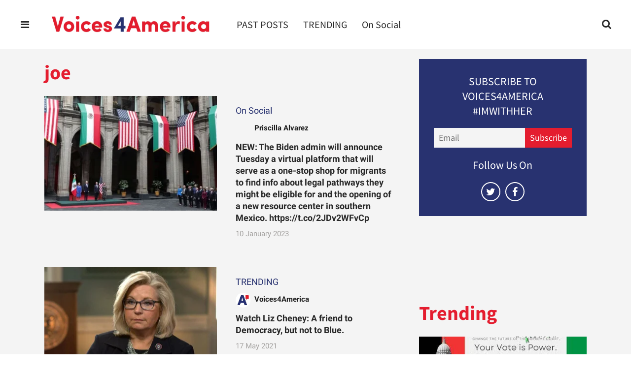

--- FILE ---
content_type: text/html; charset=utf-8
request_url: https://www.voices4america.com/tag/joe
body_size: 22665
content:
<!DOCTYPE html><!-- Powered by RebelMouse. https://www.rebelmouse.com --><html lang="en"><head prefix="og: https://ogp.me/ns# article: https://ogp.me/ns/article#"><script type="application/ld+json">{"@context":"https://schema.org","@type":"CollectionPage","name":"Joe","url":"https://www.voices4america.com/tag/joe"}</script><style>article, aside, details, figcaption, figure, footer, header, hgroup, nav, section{display:block;}html{-webkit-text-size-adjust:100%;-ms-text-size-adjust:100%;}body{margin:0;font-size:1em;line-height:1.4;}body, button, input, select, textarea{;}::-moz-selection{background:#145a7c;color:#fff;text-shadow:none;}::selection{background:#145a7c;color:#fff;text-shadow:none;}:focus{outline:5px auto #2684b1;}a:hover, a:active{outline:0;}q:before, q:after{content:"";content:none;}ul, ol{margin:1em 0;padding:0 0 0 40px;}nav ul, nav ol{list-style:none;list-style-image:none;margin:0;padding:0;}img{border:0;-ms-interpolation-mode:bicubic;vertical-align:middle;}svg:not(:root){overflow:hidden;}form{margin:0;}label{cursor:pointer;}button, input{line-height:normal;}button, input[type="button"], input[type="reset"], input[type="submit"]{cursor:pointer;-webkit-appearance:button;}input[type="search"]::-webkit-search-decoration{-webkit-appearance:none;}button::-moz-focus-inner, input::-moz-focus-inner{border:0;padding:0;}input:invalid, textarea:invalid{background-color:#fccfcc;}.hidden{visibility:hidden;display:none !important;}.visuallyhidden.focusable:active, .visuallyhidden.focusable:focus{clip:auto;height:auto;margin:0;overflow:visible;position:static;width:auto;}.clearfix:before, .clearfix:after{content:"";display:table;}.clearfix:after{clear:both;}.clearfix{zoom:1;}html{font-size:11px;font-family:Source sans Pro;line-height:1.4;color:#282828;font-weight:normal;}body, button, input, select, textarea{font-family:Source sans Pro;color:#282828;}.col, body{font-size:1.6rem;line-height:1.4;}a{color:#283270;text-decoration:none;}a:hover{color:#e41d2f;text-decoration:none;}.with-primary-color:hover{color:#e41d2f;}.js-tab, .js-keep-reading, .js-toggle{cursor:pointer;}button:focus, input[type="text"], input[type="email"]{outline:0;}audio, canvas, iframe, img, svg, video{vertical-align:middle;max-width:100%;}.main{background-color:#f4f4f4;position:relative;overflow:hidden;}.cover-all{position:absolute;width:100%;height:100%;}.fa{font-family:FontAwesome, fontawesome-mini !important;}.fa-googleplus:before{content:"";}.js-scroll-trigger{display:block;width:100%;}.color-inherit:hover, .color-inherit{color:inherit;}.h1, .h2{margin:0;padding:0;font-size:1em;font-weight:normal;}.lazyload-placeholder{display:none;position:absolute;text-align:center;background:#0000001a;top:0;bottom:0;left:0;right:0;}.runner-spinner{position:absolute;top:0;bottom:0;left:0;right:0;margin:auto;width:50px;}.runner-spinner:before{content:"";display:block;padding-top:100%;}.content{margin-left:auto;margin-right:auto;max-width:1100px;width:90%;}.no-mb:not(:last-child){margin-bottom:0;}.sm-mt-0:not(:empty):before, .sm-mt-1:not(:empty):before, .sm-mt-2:not(:empty):before, .sm-mb-0:not(:empty):after, .sm-mb-1:not(:empty):after, .sm-mb-2:not(:empty):after, .md-mt-0:not(:empty):before, .md-mt-1:not(:empty):before, .md-mt-2:not(:empty):before, .md-mb-0:not(:empty):after, .md-mb-1:not(:empty):after, .md-mb-2:not(:empty):after, .lg-mt-0:not(:empty):before, .lg-mt-1:not(:empty):before, .lg-mt-2:not(:empty):before, .lg-mb-0:not(:empty):after, .lg-mb-1:not(:empty):after, .lg-mb-2:not(:empty):after{content:"";display:block;overflow:hidden;}.sm-mt-0:not(:empty):before{margin-bottom:0;}.sm-mt-1:not(:empty):before{margin-bottom:-10px;}.sm-mt-1 > *{margin-top:10px;}.sm-mt-2:not(:empty):before{margin-bottom:-20px;}.sm-mb-0:not(:empty):after{margin-top:0;}.sm-mb-1:not(:empty):after{margin-top:-10px;}.sm-mb-1 > *{margin-bottom:10px;}.sm-mb-2:not(:empty):after{margin-top:-20px;}.sm-mb-2 > *{margin-bottom:20px;}@media (min-width: 768px){.md-mt-0:not(:empty):before{margin-bottom:0;}}@media (min-width: 768px){.md-mt-1:not(:empty):before{margin-bottom:-10px;}}@media (min-width: 768px){.md-mt-2:not(:empty):before{margin-bottom:-20px;}}@media (min-width: 768px){.md-mb-0:not(:empty):after{margin-top:0;}}@media (min-width: 768px){.md-mb-1:not(:empty):after{margin-top:-10px;}}@media (min-width: 768px){.md-mb-2:not(:empty):after{margin-top:-20px;}}@media (min-width: 1024px){.lg-mt-0:not(:empty):before{margin-bottom:0;}}@media (min-width: 1024px){.lg-mt-1:not(:empty):before{margin-bottom:-10px;}}@media (min-width: 1024px){.lg-mt-2:not(:empty):before{margin-bottom:-20px;}}@media (min-width: 1024px){.lg-mb-0:not(:empty):after{margin-top:0;}}@media (min-width: 1024px){.lg-mb-1:not(:empty):after{margin-top:-10px;}}@media (min-width: 1024px){.lg-mb-2:not(:empty):after{margin-top:-20px;}}.sm-cp-2{padding:20px;}.mb-2 > *{margin-bottom:20px;}.mb-2 > :last-child{margin-bottom:0;}.v-sep > *{margin-bottom:20px;}@media (min-width: 768px){.v-sep > *{margin-bottom:40px;}}.v-sep > :last-child{margin-bottom:0;}@media only screen and (max-width: 1023px){.hide-tablet-and-mobile{display:none !important;}}@media only screen and (min-width: 768px){.hide-tablet-and-desktop{display:none !important;}}@media only screen and (min-width: 1024px){.hide-desktop{display:none !important;}}.row.px10{margin-left:-10px;margin-right:-10px;}.row.px10 > .col{padding-left:10px;padding-right:10px;}.row.px20{margin-left:-20px;margin-right:-20px;}.row.px20 > .col{padding-left:20px;padding-right:20px;}.row{margin-left:auto;margin-right:auto;overflow:hidden;}.row:after{content:"";display:table;clear:both;}.row:not(:empty){margin-bottom:-20px;}.col{margin-bottom:20px;}@media (min-width: 768px){.col{margin-bottom:40px;}}@media (min-width: 768px){.row:not(:empty){margin-bottom:-40px;}}.row .col{float:left;box-sizing:border-box;}.row .col.s12{width:100%;}@media only screen and (min-width: 768px){.row .col.m12{width:100%;}}@media only screen and (min-width: 1024px){.row .col.l4{width:33.3333%;}}@media only screen and (min-width: 1024px){.row .col.l8{width:66.6667%;}}@media only screen and (min-width: 1024px){.row .col.l12{width:100%;}}.widget{position:relative;box-sizing:border-box;}.widget:hover .widget__headline a{color:#e41d2f;}.widget__headline{font-family:Roboto;color:#282828;cursor:pointer;}.widget__headline-text{font-family:inherit;color:inherit;word-break:break-word;}.image, .widget__image{background-position:center;background-repeat:no-repeat;background-size:cover;display:block;z-index:0;}.widget__product-buy-btn:hover{color:#fff;}.rebellt-item.parallax.has-description:before, .rebellt-item.parallax.has-description:after{content:"";display:block;padding-bottom:100%;}.rebellt-item.parallax.has-description.is--mobile:before, .rebellt-item.parallax.has-description.is--mobile:after{padding-bottom:90vh;}.rebellt-ecommerce--btn:hover{color:#fff;}.rebelbar.skin-simple{height:50px;line-height:50px;color:#282828;font-size:1.2rem;border-left:none;border-right:none;background-color:#fff;}.rebelbar.skin-simple .rebelbar__inner{position:relative;height:100%;margin:0 auto;padding:0 20px;max-width:1300px;}.rebelbar.skin-simple .logo{float:left;}.rebelbar.skin-simple .logo__image{max-height:50px;max-width:190px;}.rebelbar--fake.skin-simple{position:relative;border-color:#fff;}.rebelbar--fixed.skin-simple{position:absolute;width:100%;z-index:3;}.rebelbar.skin-simple .rebelbar__menu-toggle{position:relative;cursor:pointer;float:left;text-align:center;font-size:0;width:50px;margin-left:-15px;height:100%;color:#282828;}.rebelbar.skin-simple i{vertical-align:middle;display:inline-block;font-size:20px;}.rebelbar.skin-simple .rebelbar__menu-toggle:hover{color:#e41d2f;}.rebelbar.skin-simple .rebelbar__section-links{display:none;padding:0 100px 0 40px;overflow:hidden;height:100%;}.rebelbar.skin-simple .rebelbar__section-list{margin:0 -15px;height:100%;}.rebelbar.skin-simple .rebelbar__section-links li{display:inline-block;padding:0 15px;text-align:left;}.rebelbar.skin-simple .rebelbar__section-link{color:#282828;display:block;font-size:1.8rem;font-weight:400;text-decoration:none;}.rebelbar.skin-simple .rebelbar__section-link:hover{color:#e41d2f;}.rebelbar.skin-simple .rebelbar__more-sections-button{cursor:pointer;visibility:hidden;}.rebelbar.skin-simple #rebelbar__more-sections{visibility:hidden;position:fixed;line-height:70px;left:0;width:100%;background-color:#1f1f1f;}@media only screen and (min-width: 768px){.rebelbar.skin-simple .rebelbar__menu-toggle{margin-right:15px;}}@media only screen and (min-width: 768px){.rebelbar.skin-simple{height:100px;line-height:100px;font-weight:700;}}@media only screen and (min-width: 768px){.rebelbar.skin-simple .logo__image{max-width:350px;max-height:100px;}}@media only screen and (min-width: 768px){.rebelbar.skin-simple .rebelbar__inner{padding:0 40px;}}@media (min-width: 960px){.rebelbar.skin-simple .rebelbar__section-links{display:block;}}.menu-global{display:none;width:100%;position:fixed;z-index:3;color:#fff;background-color:#1a1a1a;height:100%;font-size:1.8rem;overflow-y:auto;overflow-x:hidden;line-height:1.6em;}@media (min-width: 768px){.menu-global{display:block;max-width:320px;top:0;-webkit-transform:translate(-320px);transform:translate(-320px);transform:translate3d(-320px, 0, 0);}}@media (min-width: 768px){.menu-global, .all-content-wrapper{transition:transform .2s cubic-bezier(.2, .3, .25, .9);}}.menu-overlay{position:fixed;top:-100%;left:0;height:0;width:100%;cursor:pointer;visibility:hidden;opacity:0;transition:opacity .2s;}.rm-embed-container.rm-embed-tiktok blockquote > section:before{content:"";display:block;width:100%;height:300px;border-radius:8px;}.logo__image, .image-element__img, .rm-lazyloadable-image{max-width:100%;height:auto;}.logo__image, .image-element__img{width:auto;}.sharebar a:hover{text-decoration:none;color:#fff;}.sharebar.with-first-button-caption:not(.enable-panel) .share:first-child:after{content:"Share";padding-left:5px;vertical-align:middle;}.share-media-panel-pinit_share:hover{opacity:.9;}@media (min-width: 768px){.sharebar.with-first-button-caption:not(.enable-panel) .share:first-child:after{content:"Share this story";padding-left:10px;vertical-align:middle;text-transform:uppercase;}}.action-btn:hover{color:#e41d2f;border:2px solid #e41d2f;border-color:#e41d2f;}.module-headline__text{font-size:3rem;font-weight:700;color:#e41d2f;}@media (min-width: 768px){.module-headline__text{font-size:3.6rem;}}.search-form{position:absolute;top:0;right:20px;z-index:1;}.search-form__text-input{display:none;height:42px;font-size:1.3rem;background-color:#f4f4f4;border:none;color:#8f8f8f;text-indent:10px;padding:0;width:220px;position:absolute;right:-10px;top:0;bottom:0;margin:auto;}.search-form .search-form__submit{display:none;position:relative;border:none;bottom:2px;background-color:#0000;}.search-form__text-input:focus, .search-form__submit:focus{border:0;-webkit-box-shadow:none;-moz-box-shadow:none;box-shadow:none;outline:0;}.search-form__open{vertical-align:middle;bottom:2px;display:inline-block;position:relative;color:#282828;font-size:1.9rem;}@media (min-width: 768px){.search-form{right:40px;}}.social-links__link{display:inline-block;padding:12px;line-height:0;width:25px;height:25px;border-radius:50%;margin:0 6px;font-size:1.5em;text-align:center;position:relative;vertical-align:middle;color:#fff;}.social-links__link:hover{color:#fff;}.social-links__link > span{position:absolute;top:0;left:0;right:0;bottom:0;margin:auto;height:1em;}.subscription-widget{background:#283270;padding:30px;}.subscription-widget .module-headline__text{text-align:center;font-size:2rem;font-weight:400;color:#fff;}.subscription-widget .social-links{margin-left:-10px;margin-right:-10px;text-align:center;font-size:0;}.subscription-widget .social-links__link{display:inline-block;vertical-align:middle;width:39px;height:39px;color:#fff;box-sizing:border-box;border-radius:50%;font-size:20px;margin:0 5px;line-height:35px;background:none;border:2px solid #fff;border-color:#fff;}.subscription-widget .social-links__link:hover{color:#e41d2f;border-color:#e41d2f;background:none;}.newsletter-element__form{text-align:center;position:relative;max-width:500px;margin-left:auto;margin-right:auto;}.newsletter-element__submit, .newsletter-element__input{border:0;padding:10px;font-size:1.6rem;font-weight:500;height:40px;line-height:20px;margin:0;}.newsletter-element__submit{background:#e41d2f;color:#fff;position:absolute;top:0;right:0;}.newsletter-element__submit:hover{opacity:.9;}.newsletter-element__input{background:#f4f4f4;width:100%;color:#8f8f8f;padding-right:96px;box-sizing:border-box;}.social-tab-i .share-fb:after, .social-tab-i .share-tw:after{content:none;}.social-tab-i .icons-share.fb:before{content:"";}.social-tab-i .icons-share.tw:before{content:"";}.social-tab-i .icons-share.pt:before{content:"";}.social-tab-i .icons-share.tl:before{content:"";}.social-tab-i .icons-share.em:before{content:"";}.social-tab-i .icons-share.sprite-shares-close:before{content:"";}.social-tab-i .icons-share.sprite-shares-share:before{content:"";}@media only screen and (min-width: 769px){.share-tab-img:hover .social-tab-i{display:block;}}.accesibility-hidden{border:0;clip:rect(1px 1px 1px 1px);clip:rect(1px, 1px, 1px, 1px);height:1px;margin:-1px;overflow:hidden;padding:0;position:absolute;width:1px;background:#000;color:#fff;}.posts-custom .posts-wrapper:after{content:"";display:block;margin-bottom:-20px;}.posts-custom .widget{margin-bottom:20px;width:100%;}.posts-custom .widget__headline, .posts-custom .social-date{display:block;}.posts-custom .social-date{color:#a4a2a0;font-size:1.4rem;}.posts-custom[data-attr-layout_headline] .widget{vertical-align:top;}.posts-custom .posts-wrapper{margin-left:0;margin-right:0;font-size:0;line-height:0;}.posts-custom .widget{display:inline-block;}.posts-custom article{margin:0;box-sizing:border-box;font-size:1.6rem;line-height:1.4;}.posts-custom[data-attr-layout_columns="2"] article, .posts-custom[data-attr-layout_columns="3"] article, .posts-custom[data-attr-layout_columns="4"] article{margin:0 10px;}.posts-custom[data-attr-layout_columns="2"] .posts-wrapper, .posts-custom[data-attr-layout_columns="3"] .posts-wrapper, .posts-custom[data-attr-layout_columns="4"] .posts-wrapper{margin-left:-10px;margin-right:-10px;}@media (min-width: 768px){.posts-custom[data-attr-layout_columns="2"] .widget{width:50%;}}.posts-custom .widget__headline{font-size:1em;font-weight:700;word-wrap:break-word;}.posts-custom .widget__section{display:block;}.posts-custom .widget__head{position:relative;}.posts-custom .main-author__avatar, .posts-custom .social-author__avatar{float:left;border-radius:50%;margin-right:8px;height:30px;width:30px;min-width:30px;overflow:hidden;position:relative;}.posts-custom .main-author__name, .posts-custom .social-author__name{color:#1f1f1f;font-size:1.4rem;font-weight:700;line-height:1.4;display:inline;overflow:hidden;text-overflow:ellipsis;white-space:nowrap;position:relative;}.posts-custom .main-author__name:hover, .posts-custom .social-author__name:hover, .posts-custom .main-author__social-name:hover, .posts-custom .social-author__social-name:hover{color:#e41d2f;}.posts-custom[data-attr-layout_carousel] .posts-wrapper:after{margin-bottom:0 !important;}.posts-custom .slick-arrow:before{position:absolute;left:0;right:0;width:13px;bottom:0;top:0;margin:auto;height:16px;}.posts-custom .slick-arrow:hover{background:#e41d2f;opacity:1;}.posts-custom .slick-dots .slick-active button, .posts-custom .slick-dots button:hover{background:#e41d2f;}.posts-custom{font-family:Roboto;}.posts-custom a{word-wrap:break-word;}.posts-custom .widget__shares .share:hover{color:#fff;}.infinite-scroll-wrapper:not(.rm-loading){width:1px;height:1px;}.post-splash-custom .widget__shares .share:hover{color:#fff;}.post-authors__fb-like[fb-xfbml-state="rendered"]:before{content:"Like us on Facebook";line-height:20px;display:inline-block;vertical-align:middle;margin-right:15px;}.post-pager__btn:hover{background:#e41d2f;color:#fff;}.post-pager__btn:hover .fa{padding:0 5px;}.list{display:block;margin-left:-1em;margin-right:-1em;padding:0;}.list__item{display:inline-block;padding:1em;}.logo__anchor{display:block;font-size:0;}.logo__image.with-bounds{max-width:190px;max-height:100px;}@media (min-width: 768px){.logo__image.with-bounds{max-width:350px;}}.crop-3x2{padding-bottom:66.6666%;}.crop-3x1{padding-bottom:33.3333%;}.crop-1x1{padding-bottom:100%;}.share-plus:hover{background-color:#aaa;}.share-facebook, .share-fb{background-color:#1777f2;}.share-facebook:hover, .share-fb:hover{background-color:#318bff;}.share-twitter, .share-tw{background-color:#50abf1;}.share-twitter:hover, .share-tw:hover{background-color:#00a8e5;}.share-apple:hover{background-color:#333;}.share-linkedin:hover{background:#006da8;}.share-pinterest:hover{background:#bb2020;}.share-googleplus:hover{background-color:#c73c26;}.share-email:hover{background:#48596b;}.share-tumblr:hover{background-color:#243c53;}.share-sms:hover{background-color:#fd7e14;}.share-instagram:hover{background-color:#4b88b9;}.share-youtube:hover{background-color:#ea2524;}.share-linkedin:hover{background-color:#005d8e;}.share-slack:hover{background-color:#0077b5;}.share-openid:hover{background-color:#e6881c;}#sTag_0_0_3_0_0_1_0_1 .widget .widget__body{padding:5%;}#sTag_0_0_3_0_0_1_0_1 .posts-custom .posts-wrapper:after{margin-bottom:-40px;}#sTag_0_0_3_0_0_1_0_1 .posts-custom .widget{margin-bottom:40px;}.fb-widget{height:130px;}#sFooter_0_0_0_0_0_0.row-wrapper{background-color:#283270;text-align:center;}#sFooter_0_0_0_0_0_0_0_2 a{color:#fff;}</style><meta charset="utf-8"/><meta name="google-site-verification" content="hfGsp94mV86pF-107gKwNx8Zx0i1heV043o0EWyHVfM"/><link rel="canonical" href="https://www.voices4america.com/tag/joe"/><meta property="fb:app_id" content="200167090048537"/><meta name="twitter:site" content="@"/><meta name="twitter:site:id" content=""/><meta property="og:type" content="website"/><meta property="og:site_name" content="voices4america"/><meta property="og:image" content="https://www.voices4america.com/media-library/eyJhbGciOiJIUzI1NiIsInR5cCI6IkpXVCJ9.eyJpbWFnZSI6Imh0dHBzOi8vYXNzZXRzLnJibC5tcy8xODkzMTcwMC9vcmlnaW4uanBnIiwiZXhwaXJlc19hdCI6MTgwNTg0MjE4MX0.tH-VzcfjSquUrQ4v94s4akNKhr7jgqdg-kOnu_c5JcQ/image.jpg?width=210"/><meta property="og:image:width" content="210"/><meta property="og:image:height" content="2000"/><meta property="og:title" content="voices4america"/><meta property="og:description" content="voices4america"/><meta name="referrer" content="always"/><meta name="twitter:card" content="summary_large_image"/><meta name="twitter:image" content="https://media.cnn.com/api/v1/images/stellar/prod/230109181125-04-biden-obrador-mexico-010923.jpg?c=16x9&q=w_800,c_fill"/><link rel="preconnect" href="https://assets.rebelmouse.io/" crossorigin="anonymous"/><link rel="preconnect" href="https://user-stats.rbl.ms/" crossorigin="anonymous"/><link rel="preconnect" href="https://pages-stats.rbl.ms/" crossorigin="anonymous"/><!--link rel="preload" href="https://static.rbl.ms/static/fonts/fontawesome/fontawesome-mini.woff" as="font" type="font/woff2" crossorigin--><script class="rm-i-script">window.REBELMOUSE_BOOTSTRAP_DATA={"isUserLoggedIn":false,"site":{"id":16879354,"isCommunitySite":false},"runner":{"id":16879354},"post":{},"path":"/tag/joe","pathParams":{},"resourceId":"tp_joe","fbId":"200167090048537","fbAppVersion":"v2.5","clientGaId":"UA-130292028-1","messageBusUri":"wss://messages.rebelmouse.io","section":{"id":null},"tag":{"slug":"joe","isSection":false},"fullBootstrapUrl":"/res/bootstrap/data.js?site_id=16879354\u0026resource_id=tp_joe\u0026path_params=%7B%7D\u0026override_device=desktop","whitelabel_menu":{},"useRiver":false,"engine":{"recaptchaSiteKey":null,"lazyLoadShortcodeImages":true,"backButtonGoToPage":true,"changeParticleUrlScroll":false,"countKeepReadingAsPageview":true,"defaultVideoPlayer":"","theoPlayerLibraryLocation":"","trackPageViewOnParticleUrlScroll":false,"webVitalsSampleRate":100,"overrideDevicePixelRatio":null,"image_quality_level":85,"sendEventsToCurrentDomain":false,"enableLoggedOutUserTracking":false,"useSmartLinks2":true}}</script><script class="rm-i-script">window.REBELMOUSE_BASE_ASSETS_URL="https://www.voices4america.com/static/dist/social-ux/";window.REBELMOUSE_BASE_SSL_DOMAIN="https://www.voices4america.com";window.REBELMOUSE_TASKS_QUEUE=[];window.REBELMOUSE_LOW_TASKS_QUEUE=[];window.REBELMOUSE_LOWEST_TASKS_QUEUE=[];window.REBELMOUSE_ACTIVE_TASKS_QUEUE=[];window.REBELMOUSE_STDLIB={};window.RM_OVERRIDES={};window.RM_AD_LOADER=[]</script><script src="https://www.voices4america.com/static/dist/social-ux/main.6bc7945fceb0d1ce31d3.bundle.mjs" class="rm-i-script" type="module" async="async" data-js-app="true" data-src-host="https://www.voices4america.com" data-src-file="main.mjs"></script><script src="https://www.voices4america.com/static/dist/social-ux/main.da8512cbfe75950eb816.bundle.js" class="rm-i-script" nomodule="nomodule" defer="defer" data-js-app="true" data-src-host="https://www.voices4america.com" data-src-file="main.js"></script><script src="https://www.voices4america.com/static/dist/social-ux/runtime.5f2854bedb02943ff2a5.bundle.mjs" class="rm-i-script" type="module" async="async" data-js-app="true" data-src-host="https://www.voices4america.com" data-src-file="runtime.mjs"></script><script src="https://www.voices4america.com/static/dist/social-ux/runtime.5fe7c9a46d72403f8fd3.bundle.js" class="rm-i-script" nomodule="nomodule" defer="defer" data-js-app="true" data-src-host="https://www.voices4america.com" data-src-file="runtime.js"></script><!-- we collected enough need to fix it first before turn in back on--><!--script src="//cdn.ravenjs.com/3.16.0/raven.min.js" crossorigin="anonymous"></script--><!--script type="text/javascript">
        Raven.config('https://6b64f5cc8af542cbb920e0238864390a@sentry.io/147999').install();
    </script--><script class="rm-i-script">if('serviceWorker' in navigator){window.addEventListener('load',function(){navigator.serviceWorker.register('/sw.js').then(function(a){console.log('ServiceWorker registration successful with scope: ',a.scope)},function(a){console.log('ServiceWorker registration failed: ',a)})})}else{console.log('ServiceWorker not enabled')}</script><script class="rm-i-script">var googletag=googletag||{};googletag.cmd=googletag.cmd||[]</script><meta http-equiv="X-UA-Compatible" content="IE=edge"/><link rel="alternate" type="application/rss+xml" title="voices4america" href="/feeds/feed.rss"/><meta name="viewport" content="width=device-width,initial-scale=1,minimum-scale=1.0"/><!-- TODO: move the default value from here --><title>voices4america</title><script class="rm-i-script">window.REBELMOUSE_LOW_TASKS_QUEUE.push(function(){window.REBELMOUSE_STDLIB.loadExternalStylesheet("/static/css-build/roar/runner/social-ux-non-critical.css?v=rmxassets2a81ec462ecf66316d7fc7a753d0e690",function(){document.body.classList.add("rm-non-critical-loaded")})})</script><script class="rm-i-script">var __RUNNER_PUBLIC__={root:'#runner-root',events:{PAGE_VIEW:'page_view.url_change.listicle_switch_page',URL_CHANGE_PAGE_VIEW:'page_view.url_change',LISTICLE_CHANGE_PAGE_VIEW:'page_view.listicle_switch_page'}}</script><script class="rm-i-script">window.__rebelmouseJsBaseUrl="/static/js-build/";window.__rebelmousePrimaryColor="#283270"</script><link rel="apple-touch-icon" href="https://assets.rebelmouse.io/eyJhbGciOiJIUzI1NiIsInR5cCI6IkpXVCJ9.eyJpbWFnZSI6Imh0dHBzOi8vYXNzZXRzLnJibC5tcy8xODkzMTcwMS8yMDAweC5qcGciLCJleHBpcmVzX2F0IjoxODIxNDAwODIwfQ.wG8DW-pp8MzzHB3VOLlquT8NKoERO5VsegHA-x6JvFw/img.jpg?width=192&height=192" sizes="192x192"/><link rel="icon" type="image/png" href="https://assets.rebelmouse.io/eyJhbGciOiJIUzI1NiIsInR5cCI6IkpXVCJ9.eyJpbWFnZSI6Imh0dHBzOi8vYXNzZXRzLnJibC5tcy8xODkzMTcwMS8yMDAweC5qcGciLCJleHBpcmVzX2F0IjoxODIxNDAwODIwfQ.wG8DW-pp8MzzHB3VOLlquT8NKoERO5VsegHA-x6JvFw/img.jpg?width=48&height=48" sizes="48x48"/><script type="application/json" data-abtest-name="test" data-abtest-value="1"></script><script type="application/json" data-abtest-name="cls" data-abtest-value="fix"></script><script type="application/json" data-abtest-name="test" data-abtest-value="1"></script><script type="application/json" data-abtest-name="test" data-abtest-value="2"></script><meta name="google-site-verification" content="Na7JP4OB3MvUerAi99L-gkEPCLFfMTDiYXBgCtJEHHU"/><meta property="fb:pages" content="1746239085597087"/><script type="application/json" data-abtest-name="cls" data-abtest-value="fix"></script><script type="application/json" data-abtest-name="order" data-abtest-value="recent"></script><script type="application/json" data-abtest-name="test" data-abtest-value="1"></script><script type="application/json" data-abtest-name="test" data-abtest-value="1"></script><script class="rm-i-script">(function(){var a='rebelmouse_abtests=';a+='; Max-Age=0';document.cookie=a+ '; Path=/; SameSite=None; Secure'})()</script><!--[if IE]>
        <script type="text/javascript" src="/static/js-build/libs/html5shiv/html5shiv.js"></script>
    <![endif]--></head><body class="logged-out-user section-frontpage"><script>window.REBELMOUSE_LOWEST_TASKS_QUEUE.push(function(){window.REBELMOUSE_STDLIB.loadExternalStylesheet("/assets/css/non-critical/725A36EE104CE6E9619285FFD057D135", function(){})})</script><div id="fb-root"></div><div id="runner-root"></div><div id="curtain" class="curtain"></div><nav class="menu-global"><div class="main-menu-wrapper"><div class="menu-global__search-form hide-tablet-and-desktop"><form action="/search/"><button type="submit" class="menu-global__submit fa fa-search" value="" aria-label="Submit"></button><input name="q" class="menu-global__text-input" type="text" placeholder="Search..." aria-label="Search"/></form></div><div class="divider hide-tablet-and-desktop"></div><ul class="sections-list"><li class="main-menu-item sections-list__item sections-list__item--home"><a href="/" aria-label="Link to Home">Home</a></li><li class="main-menu-item sections-list__item sections-list__item--PAST-POSTS"><a href="https://www.voices4america.com/PAST-POSTS/" aria-label="Link to PAST POSTS">PAST POSTS</a></li><li class="main-menu-item sections-list__item sections-list__item--TRENDING"><a href="https://www.voices4america.com/TRENDING/" aria-label="Link to TRENDING">TRENDING</a></li><li class="main-menu-item sections-list__item sections-list__item--On-Social"><a href="https://www.voices4america.com/On-Social/" aria-label="Link to On Social">On Social</a></li></ul><div class="divider"></div><ul id="main-menu" class="main-menu"></ul></div></nav><div class="all-content-wrapper"><div class="main v-sep"><div class="menu-overlay js-toggle" data-target="body" data-share-status-id="menu-toggle" data-toggle-class="menu-opened"></div><div id="sTop_Bar_0_0_4_0_0_1" class=" row-wrapper clearfix  no-mb"><div class="row px20"><div id="sTop_Bar_0_0_4_0_0_1_0" class=" col sm-mb-2 md-mb-4 s12 m12 l12"><span class="js-scroll-trigger no-mb" data-target="body" data-triggers="render-rebelbar" data-toggle-class="with-fixed-header"></span><div class="topbar-wrapper" id="sTop_Bar_0_0_4_0_0_1_0_0"><div class="rebelbar rebelbar--fixed skin-simple"><div class="rebelbar__inner"><div class="rebelbar__menu-toggle js-toggle" data-share-status-id="menu-toggle" data-target="body" data-toggle-class="menu-opened" id="sTop_Bar_0_0_4_0_0_1_0_0_0"><i class="fa fa-bars"></i></div><div class="logo" id="sTop_Bar_0_0_4_0_0_1_0_0_1"><a class="logo__anchor" href="/" target="_self" title="voices 4 america"><img class="logo__image with-bounds hide-tablet-and-desktop" height="396" width="2000" src="https://assets.rebelmouse.io/eyJhbGciOiJIUzI1NiIsInR5cCI6IkpXVCJ9.eyJpbWFnZSI6Imh0dHBzOi8vYXNzZXRzLnJibC5tcy8xODkzMTY4OC8yMDAweC5qcGciLCJleHBpcmVzX2F0IjoxNzg5NDQxMDM0fQ.P0JsIOKE_sPICHwsNrU_RJD9lHZPlWitsJ2H8sV_aLE/img.jpg?width=2000&height=396" alt="voices 4 america"/><img class="logo__image with-bounds hide-mobile hide-desktop" height="2000" width="396" src="https://assets.rebelmouse.io/eyJhbGciOiJIUzI1NiIsInR5cCI6IkpXVCJ9.eyJpbWFnZSI6Imh0dHBzOi8vYXNzZXRzLnJibC5tcy8xODkzMTY4OC8yMDAweC5qcGciLCJleHBpcmVzX2F0IjoxNzg5NDQxMDM0fQ.P0JsIOKE_sPICHwsNrU_RJD9lHZPlWitsJ2H8sV_aLE/img.jpg?width=2000&height=396" alt="voices 4 america"/><img class="logo__image with-bounds hide-tablet-and-mobile" height="2000" width="396" src="https://assets.rebelmouse.io/eyJhbGciOiJIUzI1NiIsInR5cCI6IkpXVCJ9.eyJpbWFnZSI6Imh0dHBzOi8vYXNzZXRzLnJibC5tcy8xODkzMTY4OC8yMDAweC5qcGciLCJleHBpcmVzX2F0IjoxNzg5NDQxMDM0fQ.P0JsIOKE_sPICHwsNrU_RJD9lHZPlWitsJ2H8sV_aLE/img.jpg?width=2000&height=396" alt="voices 4 america"/></a></div><nav class="rebelbar__section-links" id="sTop_Bar_0_0_4_0_0_1_0_0_2"><ul class="rebelbar__section-list js-overflow-box" data-listeners="on:render-rebelbar--on on:render-rebelbar--off" data-target="#rebelbar__more-sections"><li><a class="rebelbar__section-link" href="https://www.voices4america.com/PAST-POSTS/">PAST POSTS</a></li><li><a class="rebelbar__section-link" href="https://www.voices4america.com/TRENDING/">TRENDING</a></li><li><a class="rebelbar__section-link" href="https://www.voices4america.com/On-Social/">On Social</a></li><li data-priority="-100"><a class="js-toggle rebelbar__more-sections-button rebelbar__section-link" data-target="#rebelbar__more-sections" data-toggle-class="opened">...</a></li></ul><ul id="rebelbar__more-sections"></ul></nav><div class="search-form hide-mobile" id="sTop_Bar_0_0_4_0_0_1_0_0_4"><form action="/search/"><input name="q" class="search-form__text-input" type="text" placeholder="Search"/><button type="submit" class="search-form__submit fa fa-search" value="" aria-label="Search"></button><a href="javascript:;" class="search-form__open fa fa-search js-toggle" data-target=".search-form" data-scope="closest" data-toggle-class="show-search"></a></form></div></div></div><div class="rebelbar rebelbar--fake skin-simple js-scroll-trigger" data-target="body" data-toggle-class="with-small-header"></div></div></div></div></div><div id="sTag_0_0_3_0_0_1" class=" row-wrapper clearfix  content sm-cp-2 md-cp-4"><div class="row px20"><div id="sTag_0_0_3_0_0_1_0" class=" col sm-mb-2 md-mb-4 s12 m12 l8"><div id="sTag_0_0_3_0_0_1_0_0"><div class="module-headline"><h1 class="module-headline__text h1">
        joe
    </h1></div></div><div class="mb-2 " id="sTag_0_0_3_0_0_1_0_1"><div class="posts-custom posts-custom-section section-holder clearfix" data-block="section_1" data-format="posts-custom" data-source="current_page" data-source-type="page" data-source-unique="true" data-section-id="" data-is-reordable="false" data-using-stickers="false" data-has-more="true" data-attr-cache_ttl_in_seconds="43200" data-attr-format="posts-custom" data-attr-posts_id="sTag_0_0_3_0_0_1_0_1" data-attr-source_unique="true" data-attr-without_current="true" data-attr-layout_quality="5" data-attr-node_id="/root/blocks/block[tag]/abtests/abtest/row/column[1]/posts-" data-attr-limit="20" data-attr-source_url="current_page" data-attr-layout_columns="1" data-attr-layout_all_image_crop="3x2" data-attr-layout_headline="right" data-attr-layout_subheadline="right" data-attr-layout_author="right" data-attr-all_element_order="section,author,headline,subheadline,date,badges,badges_sponsored,community_name,date_modified,photo_credit,photo_caption,body,snark_line,page_views,post_shares,follow_button,community_comments,like_button,source_link,collection_button,tags,primary_tag,main_author,all_sections,product_prices,product_vendor,product_buy_link,words_count,time_to_read" data-attr-layout_date="right" data-attr-layout_badges="right" data-attr-layout_badges_sponsored="right" data-attr-layout_section="right" data-attr-layout_all_show_video="true" data-attr-load_more="scroll" data-attr-layout_vertical_separation="40" data-attr-source="current_page" data-attr-section_url="" data-attr-source_id="current_page"><div class="posts-wrapper clearfix"><div class="widget tag-priscialva tag-twitter tag-joe tag-immigration tag-relations tag-america tag-security tag-north tag-national tag-international-us tag-americas tag-continents tag-borders tag-united tag-politics tag-political tag-regions tag-relations tag-mexico tag-the tag-latin tag-states tag-us tag-domestic tag-news tag-iab-politics tag-border tag-international tag-and tag-alerts tag-biden tag-domestic-us tag-control tag-figures tag-domestic-international tag-citizenship tag-displacement tag-territorial tag-cnn-com" elid="2659094285" data-category="On Social"><article elid="2659094285" data-frozen-sections="[]" class="clearfix image-article sm-mb-1 quality-HD post-2659094285"><div class="row px10"><div class="rm-col-center col sm-mb-1" style="width:50.0%;"><div class="widget__head"><a href="https://www.voices4america.com/[base64].html" aria-label="NEW: The Biden admin will announce Tuesday a virtual platform that will serve as a one-stop shop for migrants to find info about legal pathways they might be eligible for and the opening of a new resource center in southern Mexico. https://t.co/2JDv2WFvCp"><div class="widget__image crop-3x2" role="img" aria-label="NEW: The Biden admin will announce Tuesday a virtual platform that will serve as a one-stop shop for migrants to find info about legal pathways they might be eligible for and the opening of a new resource center in southern Mexico. https://t.co/2JDv2WFvCp" data-runner-img-hd="https://www.voices4america.com/media-library/eyJhbGciOiJIUzI1NiIsInR5cCI6IkpXVCJ9.[base64].qgp68WNhq_Q5c5fTgUXbpYi7cyvS-phKA0PZd0A7jzE/image.jpg?width=980&quality=85" data-runner-img-md="https://www.voices4america.com/media-library/eyJhbGciOiJIUzI1NiIsInR5cCI6IkpXVCJ9.[base64].qgp68WNhq_Q5c5fTgUXbpYi7cyvS-phKA0PZd0A7jzE/image.jpg?width=600&quality=85" data-runner-img-sd="https://www.voices4america.com/media-library/eyJhbGciOiJIUzI1NiIsInR5cCI6IkpXVCJ9.[base64].qgp68WNhq_Q5c5fTgUXbpYi7cyvS-phKA0PZd0A7jzE/image.jpg?width=600&quality=85" data-runner-style="padding-bottom: 66.66666666666666%;" style="padding-bottom: 66.66666666666666%;" data-type="image"><div class="lazyload-placeholder"><div class="runner-spinner"><svg class="runner-spinner-circular" viewbox="25 25 50 50"><circle class="runner-spinner-path" cx="50" cy="50" r="20" fill="none" stroke-width="3" stroke-miterlimit="10"></circle></svg></div></div></div></a></div></div><div class="rm-col-right col" style="width:50.0%;"><div class="widget__body clearfix sm-mt-1"><a class="widget__section js-load-brick-on-click" href="https://www.voices4america.com/on-social/">On Social</a><div class="social-author clearfix"><div class="social-author__avatar image"><div class="cover-all image" style="background-image: url(&quot;https://pbs.twimg.com/profile_images/1612068054669709312/tALIV_1p_normal.jpg&quot;)"></div></div><a class="social-author__name" href="https://twitter.com/intent/user?screen_name=priscialva" data-type="text">Priscilla Alvarez</a></div><h1 class="widget__headline h1"><a class="widget__headline-text " href="https://www.voices4america.com/[base64].html" aria-label="NEW: The Biden admin will announce Tuesday a virtual platform that will serve as a one-stop shop for migrants to find info about legal pathways they might be eligible for and the opening of a new resource center in southern Mexico. https://t.co/2JDv2WFvCp" data-type="text">
        NEW: The Biden admin will announce Tuesday a virtual platform that will serve as a one-stop shop for migrants to find info about legal pathways they might be eligible for and the opening of a new resource center in southern Mexico. https://t.co/2JDv2WFvCp
    </a></h1><div class="social-date"><span class="social-date__text">10 January 2023</span></div></div></div></div><script type="application/json" id="post-context-2659094285" class="post-context post-context-2659094285">
    {"customDimensions": {}, "post": {"id": 2659094285, "providerId": 2, "sections": [1225574], "authors": [17222738], "tags": ["@priscialva", "twitter", "joe", "immigration,", "relations,", "america,", "security,", "north", "national", "international-us", "americas,", "continents", "borders,", "united", "politics,", "political", "regions,", "relations", "mexico,", "the", "latin", "states", "us,", "domestic", "news,", "iab-politics,", "border", "international", "and", "alerts,", "biden,", "domestic-us", "control,", "figures", "domestic-international", "citizenship", "displacement,", "territorial", "cnn.com"], "streams": [], "split_testing": {}} }
</script></article></div><div class="widget tag-biden tag-capitol tag-cheney tag-congress tag-democrats tag-donald tag-economy tag-elections tag-elise tag-florida tag-george tag-gop tag-joe tag-jonathan tag-karl tag-kevin tag-liz tag-martha tag-mccarthy tag-p-cmsid-2494279 tag-p-vid-news-77721700 tag-raddatz tag-republicans tag-rights tag-riots tag-stefanik tag-stephanopoulos tag-texas tag-this tag-trump tag-video tag-voting tag-week tag-youtube-com" elid="2653012786" data-category="TRENDING"><article elid="2653012786" data-frozen-sections="[]" class="clearfix page-article sm-mb-1 quality-HD post-2653012786"><div class="row px10"><div class="rm-col-center col sm-mb-1" style="width:50.0%;"><div class="widget__head"><a href="https://www.voices4america.com/watch-liz-cheney-a-friend-to-democracy-but-not-to-blue-2653012786.html" aria-label="Watch Liz Cheney: A friend to Democracy, but not to Blue."><div class="widget__image crop-3x2" role="img" aria-label="Watch Liz Cheney: A friend to Democracy, but not to Blue." data-runner-img-hd="https://www.voices4america.com/media-library/image.jpg?id=26403659&width=1200&height=800&quality=85&coordinates=156%2C0%2C0%2C0" data-runner-img-md="https://www.voices4america.com/media-library/image.jpg?id=26403659&width=600&height=400&quality=85&coordinates=156%2C0%2C0%2C0" data-runner-img-sd="https://www.voices4america.com/media-library/image.jpg?id=26403659&width=600&height=400&quality=85&coordinates=156%2C0%2C0%2C0" data-runner-style="padding-bottom: 66.66666666666666%;" style="padding-bottom: 66.66666666666666%;" data-type="image"><div class="lazyload-placeholder"><div class="runner-spinner"><svg class="runner-spinner-circular" viewbox="25 25 50 50"><circle class="runner-spinner-path" cx="50" cy="50" r="20" fill="none" stroke-width="3" stroke-miterlimit="10"></circle></svg></div></div></div></a></div></div><div class="rm-col-right col" style="width:50.0%;"><div class="widget__body clearfix sm-mt-1"><a class="widget__section js-load-brick-on-click" href="https://www.voices4america.com/trending/">TRENDING</a><div class="social-author clearfix"><div class="social-author__avatar image"><div class="cover-all image" style="background-image: url(&quot;https://www.voices4america.com/media-library/eyJhbGciOiJIUzI1NiIsInR5cCI6IkpXVCJ9.eyJpbWFnZSI6Imh0dHBzOi8vYXNzZXRzLnJibC5tcy85OTI1NDk3L29yaWdpbi5qcGciLCJleHBpcmVzX2F0IjoxODA2NDA1MzgxfQ.fnNcH1QWcsJwVRLSBcnKg8CCN5O_IQe35DV2pcPrY-E/image.jpg?width=210&quot;)"></div></div><a class="social-author__name" href="https://www.voices4america.com/u/voices4america" data-type="text">Voices4America</a></div><h1 class="widget__headline h1"><a class="widget__headline-text custom-post-headline" href="https://www.voices4america.com/watch-liz-cheney-a-friend-to-democracy-but-not-to-blue-2653012786.html" aria-label="Watch Liz Cheney: A friend to Democracy, but not to Blue." data-type="text">
        Watch Liz Cheney: A friend to Democracy, but not to Blue.
    </a></h1><div class="social-date"><span class="social-date__text">17 May 2021</span></div></div></div></div><script type="application/json" id="post-context-2653012786" class="post-context post-context-2653012786">
    {"customDimensions": {}, "post": {"id": 2653012786, "providerId": 0, "sections": [0, 1224844, 1225685], "authors": [17377813], "tags": ["biden", "capitol", "cheney", "congress", "democrats", "donald", "economy", "elections", "elise", "florida", "george", "gop", "joe", "jonathan", "karl", "kevin", "liz", "martha", "mccarthy", "p_cmsid=2494279", "p_vid=news-77721700", "raddatz", "republicans", "rights", "riots", "stefanik", "stephanopoulos", "texas", "this", "trump", "video", "voting", "week", "youtube.com"], "streams": [], "split_testing": {}} }
</script></article></div><div class="widget tag-twitter tag-gopinsurrectionists tag-merrickgarland tag-joe tag-voices4hillary tag-voices4america-com" elid="2651488271" data-category="On Social"><article elid="2651488271" data-frozen-sections="[]" class="clearfix image-article sm-mb-1 quality-HD post-2651488271"><div class="row px10"><div class="rm-col-center col sm-mb-1" style="width:50.0%;"><div class="widget__head"><a href="https://www.voices4america.com/[base64].html" aria-label="The former Republican Majority Leader denounced Trump and his GOP followers who encouraged “actual terrorism.”  Wonder when the DOJ and AG #MerrickGarland will begin to charge #GOPInsurrectionists!  We are so lucky we have #Joe. https://t.co/GMjLv9kD9y"><div class="widget__image crop-3x2" role="img" aria-label="The former Republican Majority Leader denounced Trump and his GOP followers who encouraged “actual terrorism.”  Wonder when the DOJ and AG #MerrickGarland will begin to charge #GOPInsurrectionists!  We are so lucky we have #Joe. https://t.co/GMjLv9kD9y" data-runner-img-hd="https://www.voices4america.com/media-library/eyJhbGciOiJIUzI1NiIsInR5cCI6IkpXVCJ9.[base64].xsU3T8kd1yBZNFX-AuFYd18rtC19Ib4wLIjE86VcLbg/image.jpg?width=980&quality=85" data-runner-img-md="https://www.voices4america.com/media-library/eyJhbGciOiJIUzI1NiIsInR5cCI6IkpXVCJ9.[base64].xsU3T8kd1yBZNFX-AuFYd18rtC19Ib4wLIjE86VcLbg/image.jpg?width=600&quality=85" data-runner-img-sd="https://www.voices4america.com/media-library/eyJhbGciOiJIUzI1NiIsInR5cCI6IkpXVCJ9.[base64].xsU3T8kd1yBZNFX-AuFYd18rtC19Ib4wLIjE86VcLbg/image.jpg?width=600&quality=85" data-runner-style="padding-bottom: 66.66666666666666%;" style="padding-bottom: 66.66666666666666%;" data-type="image"><div class="lazyload-placeholder"><div class="runner-spinner"><svg class="runner-spinner-circular" viewbox="25 25 50 50"><circle class="runner-spinner-path" cx="50" cy="50" r="20" fill="none" stroke-width="3" stroke-miterlimit="10"></circle></svg></div></div></div></a></div></div><div class="rm-col-right col" style="width:50.0%;"><div class="widget__body clearfix sm-mt-1"><a class="widget__section js-load-brick-on-click" href="https://www.voices4america.com/on-social/">On Social</a><div class="social-author clearfix"><div class="social-author__avatar image"><div class="cover-all image" style="background-image: url(&quot;https://pbs.twimg.com/profile_images/844183853312958467/NnpDCrk3_normal.jpg&quot;)"></div></div><a class="social-author__name" href="https://twitter.com/intent/user?screen_name=voices4hillary" data-type="text">Voices4America</a></div><h1 class="widget__headline h1"><a class="widget__headline-text " href="https://www.voices4america.com/[base64].html" aria-label="The former Republican Majority Leader denounced Trump and his GOP followers who encouraged “actual terrorism.”  Wonder when the DOJ and AG #MerrickGarland will begin to charge #GOPInsurrectionists!  We are so lucky we have #Joe. https://t.co/GMjLv9kD9y" data-type="text">
        The former Republican Majority Leader denounced Trump and his GOP followers who encouraged “actual terrorism.”  Wonder when the DOJ and AG #MerrickGarland will begin to charge #GOPInsurrectionists!  We are so lucky we have #Joe. https://t.co/GMjLv9kD9y
    </a></h1><div class="social-date"><span class="social-date__text">07 April 2021</span></div></div></div></div><script type="application/json" id="post-context-2651488271" class="post-context post-context-2651488271">
    {"customDimensions": {}, "post": {"id": 2651488271, "providerId": 2, "sections": [1225574], "authors": [17222738], "tags": ["twitter", "#gopinsurrectionists", "#merrickgarland", "#joe", "@voices4hillary", "voices4america.com"], "streams": [], "split_testing": {}} }
</script></article></div><div class="widget tag-twitter tag-gopinsurrectionists tag-merrickgarland tag-joe tag-voices4hillary tag-voices4america-com" elid="2651432057" data-category="On Social"><article elid="2651432057" data-frozen-sections="[]" class="clearfix image-article sm-mb-1 quality-HD post-2651432057"><div class="row px10"><div class="rm-col-center col sm-mb-1" style="width:50.0%;"><div class="widget__head"><a href="https://www.voices4america.com/[base64].html" aria-label="The former Republican Majority Leader denounced Trump and his GOP followers who encouraged “actual terrorism.”  Wonder when the DOJ and AG #MerrickGarland will begin to charge #GOPInsurrectionists!  We are so lucky we have #Joe. https://t.co/GMjLv9kD9y"><div class="widget__image crop-3x2" role="img" aria-label="The former Republican Majority Leader denounced Trump and his GOP followers who encouraged “actual terrorism.”  Wonder when the DOJ and AG #MerrickGarland will begin to charge #GOPInsurrectionists!  We are so lucky we have #Joe. https://t.co/GMjLv9kD9y" data-runner-img-hd="https://www.voices4america.com/media-library/eyJhbGciOiJIUzI1NiIsInR5cCI6IkpXVCJ9.[base64].xsU3T8kd1yBZNFX-AuFYd18rtC19Ib4wLIjE86VcLbg/image.jpg?width=980&quality=85" data-runner-img-md="https://www.voices4america.com/media-library/eyJhbGciOiJIUzI1NiIsInR5cCI6IkpXVCJ9.[base64].xsU3T8kd1yBZNFX-AuFYd18rtC19Ib4wLIjE86VcLbg/image.jpg?width=600&quality=85" data-runner-img-sd="https://www.voices4america.com/media-library/eyJhbGciOiJIUzI1NiIsInR5cCI6IkpXVCJ9.[base64].xsU3T8kd1yBZNFX-AuFYd18rtC19Ib4wLIjE86VcLbg/image.jpg?width=600&quality=85" data-runner-style="padding-bottom: 66.66666666666666%;" style="padding-bottom: 66.66666666666666%;" data-type="image"><div class="lazyload-placeholder"><div class="runner-spinner"><svg class="runner-spinner-circular" viewbox="25 25 50 50"><circle class="runner-spinner-path" cx="50" cy="50" r="20" fill="none" stroke-width="3" stroke-miterlimit="10"></circle></svg></div></div></div></a></div></div><div class="rm-col-right col" style="width:50.0%;"><div class="widget__body clearfix sm-mt-1"><a class="widget__section js-load-brick-on-click" href="https://www.voices4america.com/on-social/">On Social</a><div class="social-author clearfix"><div class="social-author__avatar image"><div class="cover-all image" style="background-image: url(&quot;https://pbs.twimg.com/profile_images/844183853312958467/NnpDCrk3_normal.jpg&quot;)"></div></div><a class="social-author__name" href="https://twitter.com/intent/user?screen_name=voices4hillary" data-type="text">Voices4America</a></div><h1 class="widget__headline h1"><a class="widget__headline-text " href="https://www.voices4america.com/[base64].html" aria-label="The former Republican Majority Leader denounced Trump and his GOP followers who encouraged “actual terrorism.”  Wonder when the DOJ and AG #MerrickGarland will begin to charge #GOPInsurrectionists!  We are so lucky we have #Joe. https://t.co/GMjLv9kD9y" data-type="text">
        The former Republican Majority Leader denounced Trump and his GOP followers who encouraged “actual terrorism.”  Wonder when the DOJ and AG #MerrickGarland will begin to charge #GOPInsurrectionists!  We are so lucky we have #Joe. https://t.co/GMjLv9kD9y
    </a></h1><div class="social-date"><span class="social-date__text">07 April 2021</span></div></div></div></div><script type="application/json" id="post-context-2651432057" class="post-context post-context-2651432057">
    {"customDimensions": {}, "post": {"id": 2651432057, "providerId": 2, "sections": [1225574], "authors": [17222738], "tags": ["twitter", "#gopinsurrectionists", "#merrickgarland", "#joe", "@voices4hillary", "voices4america.com"], "streams": [], "split_testing": {}} }
</script></article></div><div class="widget tag-twitter tag-gopinsurrectionists tag-merrickgarland tag-joe tag-voices4hillary tag-voices4america-com" elid="2651454024" data-category="On Social"><article elid="2651454024" data-frozen-sections="[]" class="clearfix image-article sm-mb-1 quality-HD post-2651454024"><div class="row px10"><div class="rm-col-center col sm-mb-1" style="width:50.0%;"><div class="widget__head"><a href="https://www.voices4america.com/[base64].html" aria-label="The former Republican Majority Leader denounced Trump and his GOP followers who encouraged “actual terrorism.”  Wonder when the DOJ and AG #MerrickGarland will begin to charge #GOPInsurrectionists!  We are so lucky we have #Joe. https://t.co/GMjLv9kD9y"><div class="widget__image crop-3x2" role="img" aria-label="The former Republican Majority Leader denounced Trump and his GOP followers who encouraged “actual terrorism.”  Wonder when the DOJ and AG #MerrickGarland will begin to charge #GOPInsurrectionists!  We are so lucky we have #Joe. https://t.co/GMjLv9kD9y" data-runner-img-hd="https://www.voices4america.com/media-library/eyJhbGciOiJIUzI1NiIsInR5cCI6IkpXVCJ9.[base64].xsU3T8kd1yBZNFX-AuFYd18rtC19Ib4wLIjE86VcLbg/image.jpg?width=980&quality=85" data-runner-img-md="https://www.voices4america.com/media-library/eyJhbGciOiJIUzI1NiIsInR5cCI6IkpXVCJ9.[base64].xsU3T8kd1yBZNFX-AuFYd18rtC19Ib4wLIjE86VcLbg/image.jpg?width=600&quality=85" data-runner-img-sd="https://www.voices4america.com/media-library/eyJhbGciOiJIUzI1NiIsInR5cCI6IkpXVCJ9.[base64].xsU3T8kd1yBZNFX-AuFYd18rtC19Ib4wLIjE86VcLbg/image.jpg?width=600&quality=85" data-runner-style="padding-bottom: 66.66666666666666%;" style="padding-bottom: 66.66666666666666%;" data-type="image"><div class="lazyload-placeholder"><div class="runner-spinner"><svg class="runner-spinner-circular" viewbox="25 25 50 50"><circle class="runner-spinner-path" cx="50" cy="50" r="20" fill="none" stroke-width="3" stroke-miterlimit="10"></circle></svg></div></div></div></a></div></div><div class="rm-col-right col" style="width:50.0%;"><div class="widget__body clearfix sm-mt-1"><a class="widget__section js-load-brick-on-click" href="https://www.voices4america.com/on-social/">On Social</a><div class="social-author clearfix"><div class="social-author__avatar image"><div class="cover-all image" style="background-image: url(&quot;https://pbs.twimg.com/profile_images/844183853312958467/NnpDCrk3_normal.jpg&quot;)"></div></div><a class="social-author__name" href="https://twitter.com/intent/user?screen_name=voices4hillary" data-type="text">Voices4America</a></div><h1 class="widget__headline h1"><a class="widget__headline-text " href="https://www.voices4america.com/[base64].html" aria-label="The former Republican Majority Leader denounced Trump and his GOP followers who encouraged “actual terrorism.”  Wonder when the DOJ and AG #MerrickGarland will begin to charge #GOPInsurrectionists!  We are so lucky we have #Joe. https://t.co/GMjLv9kD9y" data-type="text">
        The former Republican Majority Leader denounced Trump and his GOP followers who encouraged “actual terrorism.”  Wonder when the DOJ and AG #MerrickGarland will begin to charge #GOPInsurrectionists!  We are so lucky we have #Joe. https://t.co/GMjLv9kD9y
    </a></h1><div class="social-date"><span class="social-date__text">07 April 2021</span></div></div></div></div><script type="application/json" id="post-context-2651454024" class="post-context post-context-2651454024">
    {"customDimensions": {}, "post": {"id": 2651454024, "providerId": 2, "sections": [1225574], "authors": [17222738], "tags": ["twitter", "#gopinsurrectionists", "#merrickgarland", "#joe", "@voices4hillary", "voices4america.com"], "streams": [], "split_testing": {}} }
</script></article></div><div class="widget tag-twitter tag-gopinsurrectionists tag-merrickgarland tag-joe tag-voices4hillary tag-voices4america-com" elid="2651484438" data-category="On Social"><article elid="2651484438" data-frozen-sections="[]" class="clearfix image-article sm-mb-1 quality-HD post-2651484438"><div class="row px10"><div class="rm-col-center col sm-mb-1" style="width:50.0%;"><div class="widget__head"><a href="https://www.voices4america.com/[base64].html" aria-label="The former Republican Majority Leader denounced Trump and his GOP followers who encouraged “actual terrorism.”  Wonder when the DOJ and AG #MerrickGarland will begin to charge #GOPInsurrectionists!  We are so lucky we have #Joe. https://t.co/GMjLv9kD9y"><div class="widget__image crop-3x2" role="img" aria-label="The former Republican Majority Leader denounced Trump and his GOP followers who encouraged “actual terrorism.”  Wonder when the DOJ and AG #MerrickGarland will begin to charge #GOPInsurrectionists!  We are so lucky we have #Joe. https://t.co/GMjLv9kD9y" data-runner-img-hd="https://www.voices4america.com/media-library/eyJhbGciOiJIUzI1NiIsInR5cCI6IkpXVCJ9.[base64].xsU3T8kd1yBZNFX-AuFYd18rtC19Ib4wLIjE86VcLbg/image.jpg?width=980&quality=85" data-runner-img-md="https://www.voices4america.com/media-library/eyJhbGciOiJIUzI1NiIsInR5cCI6IkpXVCJ9.[base64].xsU3T8kd1yBZNFX-AuFYd18rtC19Ib4wLIjE86VcLbg/image.jpg?width=600&quality=85" data-runner-img-sd="https://www.voices4america.com/media-library/eyJhbGciOiJIUzI1NiIsInR5cCI6IkpXVCJ9.[base64].xsU3T8kd1yBZNFX-AuFYd18rtC19Ib4wLIjE86VcLbg/image.jpg?width=600&quality=85" data-runner-style="padding-bottom: 66.66666666666666%;" style="padding-bottom: 66.66666666666666%;" data-type="image"><div class="lazyload-placeholder"><div class="runner-spinner"><svg class="runner-spinner-circular" viewbox="25 25 50 50"><circle class="runner-spinner-path" cx="50" cy="50" r="20" fill="none" stroke-width="3" stroke-miterlimit="10"></circle></svg></div></div></div></a></div></div><div class="rm-col-right col" style="width:50.0%;"><div class="widget__body clearfix sm-mt-1"><a class="widget__section js-load-brick-on-click" href="https://www.voices4america.com/on-social/">On Social</a><div class="social-author clearfix"><div class="social-author__avatar image"><div class="cover-all image" style="background-image: url(&quot;https://pbs.twimg.com/profile_images/844183853312958467/NnpDCrk3_normal.jpg&quot;)"></div></div><a class="social-author__name" href="https://twitter.com/intent/user?screen_name=voices4hillary" data-type="text">Voices4America</a></div><h1 class="widget__headline h1"><a class="widget__headline-text " href="https://www.voices4america.com/[base64].html" aria-label="The former Republican Majority Leader denounced Trump and his GOP followers who encouraged “actual terrorism.”  Wonder when the DOJ and AG #MerrickGarland will begin to charge #GOPInsurrectionists!  We are so lucky we have #Joe. https://t.co/GMjLv9kD9y" data-type="text">
        The former Republican Majority Leader denounced Trump and his GOP followers who encouraged “actual terrorism.”  Wonder when the DOJ and AG #MerrickGarland will begin to charge #GOPInsurrectionists!  We are so lucky we have #Joe. https://t.co/GMjLv9kD9y
    </a></h1><div class="social-date"><span class="social-date__text">07 April 2021</span></div></div></div></div><script type="application/json" id="post-context-2651484438" class="post-context post-context-2651484438">
    {"customDimensions": {}, "post": {"id": 2651484438, "providerId": 2, "sections": [1225574], "authors": [17222738], "tags": ["twitter", "#gopinsurrectionists", "#merrickgarland", "#joe", "@voices4hillary", "voices4america.com"], "streams": [], "split_testing": {}} }
</script></article></div><div class="widget tag-twitter tag-gopinsurrectionists tag-merrickgarland tag-joe tag-voices4hillary tag-voices4america-com" elid="2651446681" data-category="On Social"><article elid="2651446681" data-frozen-sections="[]" class="clearfix image-article sm-mb-1 quality-HD post-2651446681"><div class="row px10"><div class="rm-col-center col sm-mb-1" style="width:50.0%;"><div class="widget__head"><a href="https://www.voices4america.com/[base64].html" aria-label="The former Republican Majority Leader denounced Trump and his GOP followers who encouraged “actual terrorism.”  Wonder when the DOJ and AG #MerrickGarland will begin to charge #GOPInsurrectionists!  We are so lucky we have #Joe. https://t.co/GMjLv9kD9y"><div class="widget__image crop-3x2" role="img" aria-label="The former Republican Majority Leader denounced Trump and his GOP followers who encouraged “actual terrorism.”  Wonder when the DOJ and AG #MerrickGarland will begin to charge #GOPInsurrectionists!  We are so lucky we have #Joe. https://t.co/GMjLv9kD9y" data-runner-img-hd="https://www.voices4america.com/media-library/eyJhbGciOiJIUzI1NiIsInR5cCI6IkpXVCJ9.[base64].xsU3T8kd1yBZNFX-AuFYd18rtC19Ib4wLIjE86VcLbg/image.jpg?width=980&quality=85" data-runner-img-md="https://www.voices4america.com/media-library/eyJhbGciOiJIUzI1NiIsInR5cCI6IkpXVCJ9.[base64].xsU3T8kd1yBZNFX-AuFYd18rtC19Ib4wLIjE86VcLbg/image.jpg?width=600&quality=85" data-runner-img-sd="https://www.voices4america.com/media-library/eyJhbGciOiJIUzI1NiIsInR5cCI6IkpXVCJ9.[base64].xsU3T8kd1yBZNFX-AuFYd18rtC19Ib4wLIjE86VcLbg/image.jpg?width=600&quality=85" data-runner-style="padding-bottom: 66.66666666666666%;" style="padding-bottom: 66.66666666666666%;" data-type="image"><div class="lazyload-placeholder"><div class="runner-spinner"><svg class="runner-spinner-circular" viewbox="25 25 50 50"><circle class="runner-spinner-path" cx="50" cy="50" r="20" fill="none" stroke-width="3" stroke-miterlimit="10"></circle></svg></div></div></div></a></div></div><div class="rm-col-right col" style="width:50.0%;"><div class="widget__body clearfix sm-mt-1"><a class="widget__section js-load-brick-on-click" href="https://www.voices4america.com/on-social/">On Social</a><div class="social-author clearfix"><div class="social-author__avatar image"><div class="cover-all image" style="background-image: url(&quot;https://pbs.twimg.com/profile_images/844183853312958467/NnpDCrk3_normal.jpg&quot;)"></div></div><a class="social-author__name" href="https://twitter.com/intent/user?screen_name=voices4hillary" data-type="text">Voices4America</a></div><h1 class="widget__headline h1"><a class="widget__headline-text " href="https://www.voices4america.com/[base64].html" aria-label="The former Republican Majority Leader denounced Trump and his GOP followers who encouraged “actual terrorism.”  Wonder when the DOJ and AG #MerrickGarland will begin to charge #GOPInsurrectionists!  We are so lucky we have #Joe. https://t.co/GMjLv9kD9y" data-type="text">
        The former Republican Majority Leader denounced Trump and his GOP followers who encouraged “actual terrorism.”  Wonder when the DOJ and AG #MerrickGarland will begin to charge #GOPInsurrectionists!  We are so lucky we have #Joe. https://t.co/GMjLv9kD9y
    </a></h1><div class="social-date"><span class="social-date__text">07 April 2021</span></div></div></div></div><script type="application/json" id="post-context-2651446681" class="post-context post-context-2651446681">
    {"customDimensions": {}, "post": {"id": 2651446681, "providerId": 2, "sections": [1225574], "authors": [17222738], "tags": ["twitter", "#gopinsurrectionists", "#merrickgarland", "#joe", "@voices4hillary", "voices4america.com"], "streams": [], "split_testing": {}} }
</script></article></div><div class="widget tag-twitter tag-gopinsurrectionists tag-merrickgarland tag-joe tag-voices4hillary tag-voices4america-com" elid="2651498549" data-category="On Social"><article elid="2651498549" data-frozen-sections="[]" class="clearfix image-article sm-mb-1 quality-HD post-2651498549"><div class="row px10"><div class="rm-col-center col sm-mb-1" style="width:50.0%;"><div class="widget__head"><a href="https://www.voices4america.com/[base64].html" aria-label="The former Republican Majority Leader denounced Trump and his GOP followers who encouraged “actual terrorism.”  Wonder when the DOJ and AG #MerrickGarland will begin to charge #GOPInsurrectionists!  We are so lucky we have #Joe. https://t.co/GMjLv9kD9y"><div class="widget__image crop-3x2" role="img" aria-label="The former Republican Majority Leader denounced Trump and his GOP followers who encouraged “actual terrorism.”  Wonder when the DOJ and AG #MerrickGarland will begin to charge #GOPInsurrectionists!  We are so lucky we have #Joe. https://t.co/GMjLv9kD9y" data-runner-img-hd="https://www.voices4america.com/media-library/eyJhbGciOiJIUzI1NiIsInR5cCI6IkpXVCJ9.[base64].xsU3T8kd1yBZNFX-AuFYd18rtC19Ib4wLIjE86VcLbg/image.jpg?width=980&quality=85" data-runner-img-md="https://www.voices4america.com/media-library/eyJhbGciOiJIUzI1NiIsInR5cCI6IkpXVCJ9.[base64].xsU3T8kd1yBZNFX-AuFYd18rtC19Ib4wLIjE86VcLbg/image.jpg?width=600&quality=85" data-runner-img-sd="https://www.voices4america.com/media-library/eyJhbGciOiJIUzI1NiIsInR5cCI6IkpXVCJ9.[base64].xsU3T8kd1yBZNFX-AuFYd18rtC19Ib4wLIjE86VcLbg/image.jpg?width=600&quality=85" data-runner-style="padding-bottom: 66.66666666666666%;" style="padding-bottom: 66.66666666666666%;" data-type="image"><div class="lazyload-placeholder"><div class="runner-spinner"><svg class="runner-spinner-circular" viewbox="25 25 50 50"><circle class="runner-spinner-path" cx="50" cy="50" r="20" fill="none" stroke-width="3" stroke-miterlimit="10"></circle></svg></div></div></div></a></div></div><div class="rm-col-right col" style="width:50.0%;"><div class="widget__body clearfix sm-mt-1"><a class="widget__section js-load-brick-on-click" href="https://www.voices4america.com/on-social/">On Social</a><div class="social-author clearfix"><div class="social-author__avatar image"><div class="cover-all image" style="background-image: url(&quot;https://pbs.twimg.com/profile_images/844183853312958467/NnpDCrk3_normal.jpg&quot;)"></div></div><a class="social-author__name" href="https://twitter.com/intent/user?screen_name=voices4hillary" data-type="text">Voices4America</a></div><h1 class="widget__headline h1"><a class="widget__headline-text " href="https://www.voices4america.com/[base64].html" aria-label="The former Republican Majority Leader denounced Trump and his GOP followers who encouraged “actual terrorism.”  Wonder when the DOJ and AG #MerrickGarland will begin to charge #GOPInsurrectionists!  We are so lucky we have #Joe. https://t.co/GMjLv9kD9y" data-type="text">
        The former Republican Majority Leader denounced Trump and his GOP followers who encouraged “actual terrorism.”  Wonder when the DOJ and AG #MerrickGarland will begin to charge #GOPInsurrectionists!  We are so lucky we have #Joe. https://t.co/GMjLv9kD9y
    </a></h1><div class="social-date"><span class="social-date__text">07 April 2021</span></div></div></div></div><script type="application/json" id="post-context-2651498549" class="post-context post-context-2651498549">
    {"customDimensions": {}, "post": {"id": 2651498549, "providerId": 2, "sections": [1225574], "authors": [17222738], "tags": ["twitter", "#gopinsurrectionists", "#merrickgarland", "#joe", "@voices4hillary", "voices4america.com"], "streams": [], "split_testing": {}} }
</script></article></div><div class="widget tag-twitter tag-gopinsurrectionists tag-merrickgarland tag-joe tag-voices4hillary tag-voices4america-com" elid="2651432633" data-category="On Social"><article elid="2651432633" data-frozen-sections="[]" class="clearfix image-article sm-mb-1 quality-HD post-2651432633"><div class="row px10"><div class="rm-col-center col sm-mb-1" style="width:50.0%;"><div class="widget__head"><a href="https://www.voices4america.com/[base64].html" aria-label="The former Republican Majority Leader denounced Trump and his GOP followers who encouraged “actual terrorism.”  Wonder when the DOJ and AG #MerrickGarland will begin to charge #GOPInsurrectionists!  We are so lucky we have #Joe. https://t.co/GMjLv9kD9y"><div class="widget__image crop-3x2" role="img" aria-label="The former Republican Majority Leader denounced Trump and his GOP followers who encouraged “actual terrorism.”  Wonder when the DOJ and AG #MerrickGarland will begin to charge #GOPInsurrectionists!  We are so lucky we have #Joe. https://t.co/GMjLv9kD9y" data-runner-img-hd="https://www.voices4america.com/media-library/eyJhbGciOiJIUzI1NiIsInR5cCI6IkpXVCJ9.[base64].xsU3T8kd1yBZNFX-AuFYd18rtC19Ib4wLIjE86VcLbg/image.jpg?width=980&quality=85" data-runner-img-md="https://www.voices4america.com/media-library/eyJhbGciOiJIUzI1NiIsInR5cCI6IkpXVCJ9.[base64].xsU3T8kd1yBZNFX-AuFYd18rtC19Ib4wLIjE86VcLbg/image.jpg?width=600&quality=85" data-runner-img-sd="https://www.voices4america.com/media-library/eyJhbGciOiJIUzI1NiIsInR5cCI6IkpXVCJ9.[base64].xsU3T8kd1yBZNFX-AuFYd18rtC19Ib4wLIjE86VcLbg/image.jpg?width=600&quality=85" data-runner-style="padding-bottom: 66.66666666666666%;" style="padding-bottom: 66.66666666666666%;" data-type="image"><div class="lazyload-placeholder"><div class="runner-spinner"><svg class="runner-spinner-circular" viewbox="25 25 50 50"><circle class="runner-spinner-path" cx="50" cy="50" r="20" fill="none" stroke-width="3" stroke-miterlimit="10"></circle></svg></div></div></div></a></div></div><div class="rm-col-right col" style="width:50.0%;"><div class="widget__body clearfix sm-mt-1"><a class="widget__section js-load-brick-on-click" href="https://www.voices4america.com/on-social/">On Social</a><div class="social-author clearfix"><div class="social-author__avatar image"><div class="cover-all image" style="background-image: url(&quot;https://pbs.twimg.com/profile_images/844183853312958467/NnpDCrk3_normal.jpg&quot;)"></div></div><a class="social-author__name" href="https://twitter.com/intent/user?screen_name=voices4hillary" data-type="text">Voices4America</a></div><h1 class="widget__headline h1"><a class="widget__headline-text " href="https://www.voices4america.com/[base64].html" aria-label="The former Republican Majority Leader denounced Trump and his GOP followers who encouraged “actual terrorism.”  Wonder when the DOJ and AG #MerrickGarland will begin to charge #GOPInsurrectionists!  We are so lucky we have #Joe. https://t.co/GMjLv9kD9y" data-type="text">
        The former Republican Majority Leader denounced Trump and his GOP followers who encouraged “actual terrorism.”  Wonder when the DOJ and AG #MerrickGarland will begin to charge #GOPInsurrectionists!  We are so lucky we have #Joe. https://t.co/GMjLv9kD9y
    </a></h1><div class="social-date"><span class="social-date__text">07 April 2021</span></div></div></div></div><script type="application/json" id="post-context-2651432633" class="post-context post-context-2651432633">
    {"customDimensions": {}, "post": {"id": 2651432633, "providerId": 2, "sections": [1225574], "authors": [17222738], "tags": ["twitter", "#gopinsurrectionists", "#merrickgarland", "#joe", "@voices4hillary", "voices4america.com"], "streams": [], "split_testing": {}} }
</script></article></div><div class="widget tag-twitter tag-gopinsurrectionists tag-merrickgarland tag-joe tag-voices4hillary tag-voices4america-com" elid="2651457949" data-category="On Social"><article elid="2651457949" data-frozen-sections="[]" class="clearfix image-article sm-mb-1 quality-HD post-2651457949"><div class="row px10"><div class="rm-col-center col sm-mb-1" style="width:50.0%;"><div class="widget__head"><a href="https://www.voices4america.com/[base64].html" aria-label="The former Republican Majority Leader denounced Trump and his GOP followers who encouraged “actual terrorism.”  Wonder when the DOJ and AG #MerrickGarland will begin to charge #GOPInsurrectionists!  We are so lucky we have #Joe. https://t.co/GMjLv9kD9y"><div class="widget__image crop-3x2" role="img" aria-label="The former Republican Majority Leader denounced Trump and his GOP followers who encouraged “actual terrorism.”  Wonder when the DOJ and AG #MerrickGarland will begin to charge #GOPInsurrectionists!  We are so lucky we have #Joe. https://t.co/GMjLv9kD9y" data-runner-img-hd="https://www.voices4america.com/media-library/eyJhbGciOiJIUzI1NiIsInR5cCI6IkpXVCJ9.[base64].xsU3T8kd1yBZNFX-AuFYd18rtC19Ib4wLIjE86VcLbg/image.jpg?width=980&quality=85" data-runner-img-md="https://www.voices4america.com/media-library/eyJhbGciOiJIUzI1NiIsInR5cCI6IkpXVCJ9.[base64].xsU3T8kd1yBZNFX-AuFYd18rtC19Ib4wLIjE86VcLbg/image.jpg?width=600&quality=85" data-runner-img-sd="https://www.voices4america.com/media-library/eyJhbGciOiJIUzI1NiIsInR5cCI6IkpXVCJ9.[base64].xsU3T8kd1yBZNFX-AuFYd18rtC19Ib4wLIjE86VcLbg/image.jpg?width=600&quality=85" data-runner-style="padding-bottom: 66.66666666666666%;" style="padding-bottom: 66.66666666666666%;" data-type="image"><div class="lazyload-placeholder"><div class="runner-spinner"><svg class="runner-spinner-circular" viewbox="25 25 50 50"><circle class="runner-spinner-path" cx="50" cy="50" r="20" fill="none" stroke-width="3" stroke-miterlimit="10"></circle></svg></div></div></div></a></div></div><div class="rm-col-right col" style="width:50.0%;"><div class="widget__body clearfix sm-mt-1"><a class="widget__section js-load-brick-on-click" href="https://www.voices4america.com/on-social/">On Social</a><div class="social-author clearfix"><div class="social-author__avatar image"><div class="cover-all image" style="background-image: url(&quot;https://pbs.twimg.com/profile_images/844183853312958467/NnpDCrk3_normal.jpg&quot;)"></div></div><a class="social-author__name" href="https://twitter.com/intent/user?screen_name=voices4hillary" data-type="text">Voices4America</a></div><h1 class="widget__headline h1"><a class="widget__headline-text " href="https://www.voices4america.com/[base64].html" aria-label="The former Republican Majority Leader denounced Trump and his GOP followers who encouraged “actual terrorism.”  Wonder when the DOJ and AG #MerrickGarland will begin to charge #GOPInsurrectionists!  We are so lucky we have #Joe. https://t.co/GMjLv9kD9y" data-type="text">
        The former Republican Majority Leader denounced Trump and his GOP followers who encouraged “actual terrorism.”  Wonder when the DOJ and AG #MerrickGarland will begin to charge #GOPInsurrectionists!  We are so lucky we have #Joe. https://t.co/GMjLv9kD9y
    </a></h1><div class="social-date"><span class="social-date__text">07 April 2021</span></div></div></div></div><script type="application/json" id="post-context-2651457949" class="post-context post-context-2651457949">
    {"customDimensions": {}, "post": {"id": 2651457949, "providerId": 2, "sections": [1225574], "authors": [17222738], "tags": ["twitter", "#gopinsurrectionists", "#merrickgarland", "#joe", "@voices4hillary", "voices4america.com"], "streams": [], "split_testing": {}} }
</script></article></div><div class="widget tag-twitter tag-gopinsurrectionists tag-merrickgarland tag-joe tag-voices4hillary tag-voices4america-com" elid="2651462636" data-category="On Social"><article elid="2651462636" data-frozen-sections="[]" class="clearfix image-article sm-mb-1 quality-HD post-2651462636"><div class="row px10"><div class="rm-col-center col sm-mb-1" style="width:50.0%;"><div class="widget__head"><a href="https://www.voices4america.com/[base64].html" aria-label="The former Republican Majority Leader denounced Trump and his GOP followers who encouraged “actual terrorism.”  Wonder when the DOJ and AG #MerrickGarland will begin to charge #GOPInsurrectionists!  We are so lucky we have #Joe. https://t.co/GMjLv9kD9y"><div class="widget__image crop-3x2" role="img" aria-label="The former Republican Majority Leader denounced Trump and his GOP followers who encouraged “actual terrorism.”  Wonder when the DOJ and AG #MerrickGarland will begin to charge #GOPInsurrectionists!  We are so lucky we have #Joe. https://t.co/GMjLv9kD9y" data-runner-img-hd="https://www.voices4america.com/media-library/eyJhbGciOiJIUzI1NiIsInR5cCI6IkpXVCJ9.[base64].xsU3T8kd1yBZNFX-AuFYd18rtC19Ib4wLIjE86VcLbg/image.jpg?width=980&quality=85" data-runner-img-md="https://www.voices4america.com/media-library/eyJhbGciOiJIUzI1NiIsInR5cCI6IkpXVCJ9.[base64].xsU3T8kd1yBZNFX-AuFYd18rtC19Ib4wLIjE86VcLbg/image.jpg?width=600&quality=85" data-runner-img-sd="https://www.voices4america.com/media-library/eyJhbGciOiJIUzI1NiIsInR5cCI6IkpXVCJ9.[base64].xsU3T8kd1yBZNFX-AuFYd18rtC19Ib4wLIjE86VcLbg/image.jpg?width=600&quality=85" data-runner-style="padding-bottom: 66.66666666666666%;" style="padding-bottom: 66.66666666666666%;" data-type="image"><div class="lazyload-placeholder"><div class="runner-spinner"><svg class="runner-spinner-circular" viewbox="25 25 50 50"><circle class="runner-spinner-path" cx="50" cy="50" r="20" fill="none" stroke-width="3" stroke-miterlimit="10"></circle></svg></div></div></div></a></div></div><div class="rm-col-right col" style="width:50.0%;"><div class="widget__body clearfix sm-mt-1"><a class="widget__section js-load-brick-on-click" href="https://www.voices4america.com/on-social/">On Social</a><div class="social-author clearfix"><div class="social-author__avatar image"><div class="cover-all image" style="background-image: url(&quot;https://pbs.twimg.com/profile_images/844183853312958467/NnpDCrk3_normal.jpg&quot;)"></div></div><a class="social-author__name" href="https://twitter.com/intent/user?screen_name=voices4hillary" data-type="text">Voices4America</a></div><h1 class="widget__headline h1"><a class="widget__headline-text " href="https://www.voices4america.com/[base64].html" aria-label="The former Republican Majority Leader denounced Trump and his GOP followers who encouraged “actual terrorism.”  Wonder when the DOJ and AG #MerrickGarland will begin to charge #GOPInsurrectionists!  We are so lucky we have #Joe. https://t.co/GMjLv9kD9y" data-type="text">
        The former Republican Majority Leader denounced Trump and his GOP followers who encouraged “actual terrorism.”  Wonder when the DOJ and AG #MerrickGarland will begin to charge #GOPInsurrectionists!  We are so lucky we have #Joe. https://t.co/GMjLv9kD9y
    </a></h1><div class="social-date"><span class="social-date__text">07 April 2021</span></div></div></div></div><script type="application/json" id="post-context-2651462636" class="post-context post-context-2651462636">
    {"customDimensions": {}, "post": {"id": 2651462636, "providerId": 2, "sections": [1225574], "authors": [17222738], "tags": ["twitter", "#gopinsurrectionists", "#merrickgarland", "#joe", "@voices4hillary", "voices4america.com"], "streams": [], "split_testing": {}} }
</script></article></div><div class="widget tag-twitter tag-gopinsurrectionists tag-merrickgarland tag-joe tag-voices4hillary tag-voices4america-com" elid="2651483294" data-category="On Social"><article elid="2651483294" data-frozen-sections="[]" class="clearfix image-article sm-mb-1 quality-HD post-2651483294"><div class="row px10"><div class="rm-col-center col sm-mb-1" style="width:50.0%;"><div class="widget__head"><a href="https://www.voices4america.com/[base64].html" aria-label="The former Republican Majority Leader denounced Trump and his GOP followers who encouraged “actual terrorism.”  Wonder when the DOJ and AG #MerrickGarland will begin to charge #GOPInsurrectionists!  We are so lucky we have #Joe. https://t.co/GMjLv9kD9y"><div class="widget__image crop-3x2" role="img" aria-label="The former Republican Majority Leader denounced Trump and his GOP followers who encouraged “actual terrorism.”  Wonder when the DOJ and AG #MerrickGarland will begin to charge #GOPInsurrectionists!  We are so lucky we have #Joe. https://t.co/GMjLv9kD9y" data-runner-img-hd="https://www.voices4america.com/media-library/eyJhbGciOiJIUzI1NiIsInR5cCI6IkpXVCJ9.[base64].xsU3T8kd1yBZNFX-AuFYd18rtC19Ib4wLIjE86VcLbg/image.jpg?width=980&quality=85" data-runner-img-md="https://www.voices4america.com/media-library/eyJhbGciOiJIUzI1NiIsInR5cCI6IkpXVCJ9.[base64].xsU3T8kd1yBZNFX-AuFYd18rtC19Ib4wLIjE86VcLbg/image.jpg?width=600&quality=85" data-runner-img-sd="https://www.voices4america.com/media-library/eyJhbGciOiJIUzI1NiIsInR5cCI6IkpXVCJ9.[base64].xsU3T8kd1yBZNFX-AuFYd18rtC19Ib4wLIjE86VcLbg/image.jpg?width=600&quality=85" data-runner-style="padding-bottom: 66.66666666666666%;" style="padding-bottom: 66.66666666666666%;" data-type="image"><div class="lazyload-placeholder"><div class="runner-spinner"><svg class="runner-spinner-circular" viewbox="25 25 50 50"><circle class="runner-spinner-path" cx="50" cy="50" r="20" fill="none" stroke-width="3" stroke-miterlimit="10"></circle></svg></div></div></div></a></div></div><div class="rm-col-right col" style="width:50.0%;"><div class="widget__body clearfix sm-mt-1"><a class="widget__section js-load-brick-on-click" href="https://www.voices4america.com/on-social/">On Social</a><div class="social-author clearfix"><div class="social-author__avatar image"><div class="cover-all image" style="background-image: url(&quot;https://pbs.twimg.com/profile_images/844183853312958467/NnpDCrk3_normal.jpg&quot;)"></div></div><a class="social-author__name" href="https://twitter.com/intent/user?screen_name=voices4hillary" data-type="text">Voices4America</a></div><h1 class="widget__headline h1"><a class="widget__headline-text " href="https://www.voices4america.com/[base64].html" aria-label="The former Republican Majority Leader denounced Trump and his GOP followers who encouraged “actual terrorism.”  Wonder when the DOJ and AG #MerrickGarland will begin to charge #GOPInsurrectionists!  We are so lucky we have #Joe. https://t.co/GMjLv9kD9y" data-type="text">
        The former Republican Majority Leader denounced Trump and his GOP followers who encouraged “actual terrorism.”  Wonder when the DOJ and AG #MerrickGarland will begin to charge #GOPInsurrectionists!  We are so lucky we have #Joe. https://t.co/GMjLv9kD9y
    </a></h1><div class="social-date"><span class="social-date__text">07 April 2021</span></div></div></div></div><script type="application/json" id="post-context-2651483294" class="post-context post-context-2651483294">
    {"customDimensions": {}, "post": {"id": 2651483294, "providerId": 2, "sections": [1225574], "authors": [17222738], "tags": ["twitter", "#gopinsurrectionists", "#merrickgarland", "#joe", "@voices4hillary", "voices4america.com"], "streams": [], "split_testing": {}} }
</script></article></div><div class="widget tag-twitter tag-gopinsurrectionists tag-merrickgarland tag-joe tag-voices4hillary tag-voices4america-com" elid="2651445390" data-category="On Social"><article elid="2651445390" data-frozen-sections="[]" class="clearfix image-article sm-mb-1 quality-HD post-2651445390"><div class="row px10"><div class="rm-col-center col sm-mb-1" style="width:50.0%;"><div class="widget__head"><a href="https://www.voices4america.com/[base64].html" aria-label="The former Republican Majority Leader denounced Trump and his GOP followers who encouraged “actual terrorism.”  Wonder when the DOJ and AG #MerrickGarland will begin to charge #GOPInsurrectionists!  We are so lucky we have #Joe. https://t.co/GMjLv9kD9y"><div class="widget__image crop-3x2" role="img" aria-label="The former Republican Majority Leader denounced Trump and his GOP followers who encouraged “actual terrorism.”  Wonder when the DOJ and AG #MerrickGarland will begin to charge #GOPInsurrectionists!  We are so lucky we have #Joe. https://t.co/GMjLv9kD9y" data-runner-img-hd="https://www.voices4america.com/media-library/eyJhbGciOiJIUzI1NiIsInR5cCI6IkpXVCJ9.[base64].xsU3T8kd1yBZNFX-AuFYd18rtC19Ib4wLIjE86VcLbg/image.jpg?width=980&quality=85" data-runner-img-md="https://www.voices4america.com/media-library/eyJhbGciOiJIUzI1NiIsInR5cCI6IkpXVCJ9.[base64].xsU3T8kd1yBZNFX-AuFYd18rtC19Ib4wLIjE86VcLbg/image.jpg?width=600&quality=85" data-runner-img-sd="https://www.voices4america.com/media-library/eyJhbGciOiJIUzI1NiIsInR5cCI6IkpXVCJ9.[base64].xsU3T8kd1yBZNFX-AuFYd18rtC19Ib4wLIjE86VcLbg/image.jpg?width=600&quality=85" data-runner-style="padding-bottom: 66.66666666666666%;" style="padding-bottom: 66.66666666666666%;" data-type="image"><div class="lazyload-placeholder"><div class="runner-spinner"><svg class="runner-spinner-circular" viewbox="25 25 50 50"><circle class="runner-spinner-path" cx="50" cy="50" r="20" fill="none" stroke-width="3" stroke-miterlimit="10"></circle></svg></div></div></div></a></div></div><div class="rm-col-right col" style="width:50.0%;"><div class="widget__body clearfix sm-mt-1"><a class="widget__section js-load-brick-on-click" href="https://www.voices4america.com/on-social/">On Social</a><div class="social-author clearfix"><div class="social-author__avatar image"><div class="cover-all image" style="background-image: url(&quot;https://pbs.twimg.com/profile_images/844183853312958467/NnpDCrk3_normal.jpg&quot;)"></div></div><a class="social-author__name" href="https://twitter.com/intent/user?screen_name=voices4hillary" data-type="text">Voices4America</a></div><h1 class="widget__headline h1"><a class="widget__headline-text " href="https://www.voices4america.com/[base64].html" aria-label="The former Republican Majority Leader denounced Trump and his GOP followers who encouraged “actual terrorism.”  Wonder when the DOJ and AG #MerrickGarland will begin to charge #GOPInsurrectionists!  We are so lucky we have #Joe. https://t.co/GMjLv9kD9y" data-type="text">
        The former Republican Majority Leader denounced Trump and his GOP followers who encouraged “actual terrorism.”  Wonder when the DOJ and AG #MerrickGarland will begin to charge #GOPInsurrectionists!  We are so lucky we have #Joe. https://t.co/GMjLv9kD9y
    </a></h1><div class="social-date"><span class="social-date__text">07 April 2021</span></div></div></div></div><script type="application/json" id="post-context-2651445390" class="post-context post-context-2651445390">
    {"customDimensions": {}, "post": {"id": 2651445390, "providerId": 2, "sections": [1225574], "authors": [17222738], "tags": ["twitter", "#gopinsurrectionists", "#merrickgarland", "#joe", "@voices4hillary", "voices4america.com"], "streams": [], "split_testing": {}} }
</script></article></div><div class="widget tag-twitter tag-gopinsurrectionists tag-merrickgarland tag-joe tag-voices4hillary tag-voices4america-com" elid="2651485748" data-category="On Social"><article elid="2651485748" data-frozen-sections="[]" class="clearfix image-article sm-mb-1 quality-HD post-2651485748"><div class="row px10"><div class="rm-col-center col sm-mb-1" style="width:50.0%;"><div class="widget__head"><a href="https://www.voices4america.com/[base64].html" aria-label="The former Republican Majority Leader denounced Trump and his GOP followers who encouraged “actual terrorism.”  Wonder when the DOJ and AG #MerrickGarland will begin to charge #GOPInsurrectionists!  We are so lucky we have #Joe. https://t.co/GMjLv9kD9y"><div class="widget__image crop-3x2" role="img" aria-label="The former Republican Majority Leader denounced Trump and his GOP followers who encouraged “actual terrorism.”  Wonder when the DOJ and AG #MerrickGarland will begin to charge #GOPInsurrectionists!  We are so lucky we have #Joe. https://t.co/GMjLv9kD9y" data-runner-img-hd="https://www.voices4america.com/media-library/eyJhbGciOiJIUzI1NiIsInR5cCI6IkpXVCJ9.[base64].xsU3T8kd1yBZNFX-AuFYd18rtC19Ib4wLIjE86VcLbg/image.jpg?width=980&quality=85" data-runner-img-md="https://www.voices4america.com/media-library/eyJhbGciOiJIUzI1NiIsInR5cCI6IkpXVCJ9.[base64].xsU3T8kd1yBZNFX-AuFYd18rtC19Ib4wLIjE86VcLbg/image.jpg?width=600&quality=85" data-runner-img-sd="https://www.voices4america.com/media-library/eyJhbGciOiJIUzI1NiIsInR5cCI6IkpXVCJ9.[base64].xsU3T8kd1yBZNFX-AuFYd18rtC19Ib4wLIjE86VcLbg/image.jpg?width=600&quality=85" data-runner-style="padding-bottom: 66.66666666666666%;" style="padding-bottom: 66.66666666666666%;" data-type="image"><div class="lazyload-placeholder"><div class="runner-spinner"><svg class="runner-spinner-circular" viewbox="25 25 50 50"><circle class="runner-spinner-path" cx="50" cy="50" r="20" fill="none" stroke-width="3" stroke-miterlimit="10"></circle></svg></div></div></div></a></div></div><div class="rm-col-right col" style="width:50.0%;"><div class="widget__body clearfix sm-mt-1"><a class="widget__section js-load-brick-on-click" href="https://www.voices4america.com/on-social/">On Social</a><div class="social-author clearfix"><div class="social-author__avatar image"><div class="cover-all image" style="background-image: url(&quot;https://pbs.twimg.com/profile_images/844183853312958467/NnpDCrk3_normal.jpg&quot;)"></div></div><a class="social-author__name" href="https://twitter.com/intent/user?screen_name=voices4hillary" data-type="text">Voices4America</a></div><h1 class="widget__headline h1"><a class="widget__headline-text " href="https://www.voices4america.com/[base64].html" aria-label="The former Republican Majority Leader denounced Trump and his GOP followers who encouraged “actual terrorism.”  Wonder when the DOJ and AG #MerrickGarland will begin to charge #GOPInsurrectionists!  We are so lucky we have #Joe. https://t.co/GMjLv9kD9y" data-type="text">
        The former Republican Majority Leader denounced Trump and his GOP followers who encouraged “actual terrorism.”  Wonder when the DOJ and AG #MerrickGarland will begin to charge #GOPInsurrectionists!  We are so lucky we have #Joe. https://t.co/GMjLv9kD9y
    </a></h1><div class="social-date"><span class="social-date__text">07 April 2021</span></div></div></div></div><script type="application/json" id="post-context-2651485748" class="post-context post-context-2651485748">
    {"customDimensions": {}, "post": {"id": 2651485748, "providerId": 2, "sections": [1225574], "authors": [17222738], "tags": ["twitter", "#gopinsurrectionists", "#merrickgarland", "#joe", "@voices4hillary", "voices4america.com"], "streams": [], "split_testing": {}} }
</script></article></div><div class="widget tag-twitter tag-gopinsurrectionists tag-merrickgarland tag-joe tag-voices4hillary tag-voices4america-com" elid="2651431872" data-category="On Social"><article elid="2651431872" data-frozen-sections="[]" class="clearfix image-article sm-mb-1 quality-HD post-2651431872"><div class="row px10"><div class="rm-col-center col sm-mb-1" style="width:50.0%;"><div class="widget__head"><a href="https://www.voices4america.com/[base64].html" aria-label="The former Republican Majority Leader denounced Trump and his GOP followers who encouraged “actual terrorism.”  Wonder when the DOJ and AG #MerrickGarland will begin to charge #GOPInsurrectionists!  We are so lucky we have #Joe. https://t.co/GMjLv9kD9y"><div class="widget__image crop-3x2" role="img" aria-label="The former Republican Majority Leader denounced Trump and his GOP followers who encouraged “actual terrorism.”  Wonder when the DOJ and AG #MerrickGarland will begin to charge #GOPInsurrectionists!  We are so lucky we have #Joe. https://t.co/GMjLv9kD9y" data-runner-img-hd="https://www.voices4america.com/media-library/eyJhbGciOiJIUzI1NiIsInR5cCI6IkpXVCJ9.[base64].xsU3T8kd1yBZNFX-AuFYd18rtC19Ib4wLIjE86VcLbg/image.jpg?width=980&quality=85" data-runner-img-md="https://www.voices4america.com/media-library/eyJhbGciOiJIUzI1NiIsInR5cCI6IkpXVCJ9.[base64].xsU3T8kd1yBZNFX-AuFYd18rtC19Ib4wLIjE86VcLbg/image.jpg?width=600&quality=85" data-runner-img-sd="https://www.voices4america.com/media-library/eyJhbGciOiJIUzI1NiIsInR5cCI6IkpXVCJ9.[base64].xsU3T8kd1yBZNFX-AuFYd18rtC19Ib4wLIjE86VcLbg/image.jpg?width=600&quality=85" data-runner-style="padding-bottom: 66.66666666666666%;" style="padding-bottom: 66.66666666666666%;" data-type="image"><div class="lazyload-placeholder"><div class="runner-spinner"><svg class="runner-spinner-circular" viewbox="25 25 50 50"><circle class="runner-spinner-path" cx="50" cy="50" r="20" fill="none" stroke-width="3" stroke-miterlimit="10"></circle></svg></div></div></div></a></div></div><div class="rm-col-right col" style="width:50.0%;"><div class="widget__body clearfix sm-mt-1"><a class="widget__section js-load-brick-on-click" href="https://www.voices4america.com/on-social/">On Social</a><div class="social-author clearfix"><div class="social-author__avatar image"><div class="cover-all image" style="background-image: url(&quot;https://pbs.twimg.com/profile_images/844183853312958467/NnpDCrk3_normal.jpg&quot;)"></div></div><a class="social-author__name" href="https://twitter.com/intent/user?screen_name=voices4hillary" data-type="text">Voices4America</a></div><h1 class="widget__headline h1"><a class="widget__headline-text " href="https://www.voices4america.com/[base64].html" aria-label="The former Republican Majority Leader denounced Trump and his GOP followers who encouraged “actual terrorism.”  Wonder when the DOJ and AG #MerrickGarland will begin to charge #GOPInsurrectionists!  We are so lucky we have #Joe. https://t.co/GMjLv9kD9y" data-type="text">
        The former Republican Majority Leader denounced Trump and his GOP followers who encouraged “actual terrorism.”  Wonder when the DOJ and AG #MerrickGarland will begin to charge #GOPInsurrectionists!  We are so lucky we have #Joe. https://t.co/GMjLv9kD9y
    </a></h1><div class="social-date"><span class="social-date__text">07 April 2021</span></div></div></div></div><script type="application/json" id="post-context-2651431872" class="post-context post-context-2651431872">
    {"customDimensions": {}, "post": {"id": 2651431872, "providerId": 2, "sections": [1225574], "authors": [17222738], "tags": ["twitter", "#gopinsurrectionists", "#merrickgarland", "#joe", "@voices4hillary", "voices4america.com"], "streams": [], "split_testing": {}} }
</script></article></div><div class="widget tag-twitter tag-gopinsurrectionists tag-merrickgarland tag-joe tag-voices4hillary tag-voices4america-com" elid="2651494168" data-category="On Social"><article elid="2651494168" data-frozen-sections="[]" class="clearfix image-article sm-mb-1 quality-HD post-2651494168"><div class="row px10"><div class="rm-col-center col sm-mb-1" style="width:50.0%;"><div class="widget__head"><a href="https://www.voices4america.com/[base64].html" aria-label="The former Republican Majority Leader denounced Trump and his GOP followers who encouraged “actual terrorism.”  Wonder when the DOJ and AG #MerrickGarland will begin to charge #GOPInsurrectionists!  We are so lucky we have #Joe. https://t.co/GMjLv9kD9y"><div class="widget__image crop-3x2" role="img" aria-label="The former Republican Majority Leader denounced Trump and his GOP followers who encouraged “actual terrorism.”  Wonder when the DOJ and AG #MerrickGarland will begin to charge #GOPInsurrectionists!  We are so lucky we have #Joe. https://t.co/GMjLv9kD9y" data-runner-img-hd="https://www.voices4america.com/media-library/eyJhbGciOiJIUzI1NiIsInR5cCI6IkpXVCJ9.[base64].xsU3T8kd1yBZNFX-AuFYd18rtC19Ib4wLIjE86VcLbg/image.jpg?width=980&quality=85" data-runner-img-md="https://www.voices4america.com/media-library/eyJhbGciOiJIUzI1NiIsInR5cCI6IkpXVCJ9.[base64].xsU3T8kd1yBZNFX-AuFYd18rtC19Ib4wLIjE86VcLbg/image.jpg?width=600&quality=85" data-runner-img-sd="https://www.voices4america.com/media-library/eyJhbGciOiJIUzI1NiIsInR5cCI6IkpXVCJ9.[base64].xsU3T8kd1yBZNFX-AuFYd18rtC19Ib4wLIjE86VcLbg/image.jpg?width=600&quality=85" data-runner-style="padding-bottom: 66.66666666666666%;" style="padding-bottom: 66.66666666666666%;" data-type="image"><div class="lazyload-placeholder"><div class="runner-spinner"><svg class="runner-spinner-circular" viewbox="25 25 50 50"><circle class="runner-spinner-path" cx="50" cy="50" r="20" fill="none" stroke-width="3" stroke-miterlimit="10"></circle></svg></div></div></div></a></div></div><div class="rm-col-right col" style="width:50.0%;"><div class="widget__body clearfix sm-mt-1"><a class="widget__section js-load-brick-on-click" href="https://www.voices4america.com/on-social/">On Social</a><div class="social-author clearfix"><div class="social-author__avatar image"><div class="cover-all image" style="background-image: url(&quot;https://pbs.twimg.com/profile_images/844183853312958467/NnpDCrk3_normal.jpg&quot;)"></div></div><a class="social-author__name" href="https://twitter.com/intent/user?screen_name=voices4hillary" data-type="text">Voices4America</a></div><h1 class="widget__headline h1"><a class="widget__headline-text " href="https://www.voices4america.com/[base64].html" aria-label="The former Republican Majority Leader denounced Trump and his GOP followers who encouraged “actual terrorism.”  Wonder when the DOJ and AG #MerrickGarland will begin to charge #GOPInsurrectionists!  We are so lucky we have #Joe. https://t.co/GMjLv9kD9y" data-type="text">
        The former Republican Majority Leader denounced Trump and his GOP followers who encouraged “actual terrorism.”  Wonder when the DOJ and AG #MerrickGarland will begin to charge #GOPInsurrectionists!  We are so lucky we have #Joe. https://t.co/GMjLv9kD9y
    </a></h1><div class="social-date"><span class="social-date__text">07 April 2021</span></div></div></div></div><script type="application/json" id="post-context-2651494168" class="post-context post-context-2651494168">
    {"customDimensions": {}, "post": {"id": 2651494168, "providerId": 2, "sections": [1225574], "authors": [17222738], "tags": ["twitter", "#gopinsurrectionists", "#merrickgarland", "#joe", "@voices4hillary", "voices4america.com"], "streams": [], "split_testing": {}} }
</script></article></div><div class="widget tag-twitter tag-gopinsurrectionists tag-merrickgarland tag-joe tag-voices4hillary tag-voices4america-com" elid="2651453076" data-category="On Social"><article elid="2651453076" data-frozen-sections="[]" class="clearfix image-article sm-mb-1 quality-HD post-2651453076"><div class="row px10"><div class="rm-col-center col sm-mb-1" style="width:50.0%;"><div class="widget__head"><a href="https://www.voices4america.com/[base64].html" aria-label="The former Republican Majority Leader denounced Trump and his GOP followers who encouraged “actual terrorism.”  Wonder when the DOJ and AG #MerrickGarland will begin to charge #GOPInsurrectionists!  We are so lucky we have #Joe. https://t.co/GMjLv9kD9y"><div class="widget__image crop-3x2" role="img" aria-label="The former Republican Majority Leader denounced Trump and his GOP followers who encouraged “actual terrorism.”  Wonder when the DOJ and AG #MerrickGarland will begin to charge #GOPInsurrectionists!  We are so lucky we have #Joe. https://t.co/GMjLv9kD9y" data-runner-img-hd="https://www.voices4america.com/media-library/eyJhbGciOiJIUzI1NiIsInR5cCI6IkpXVCJ9.[base64].xsU3T8kd1yBZNFX-AuFYd18rtC19Ib4wLIjE86VcLbg/image.jpg?width=980&quality=85" data-runner-img-md="https://www.voices4america.com/media-library/eyJhbGciOiJIUzI1NiIsInR5cCI6IkpXVCJ9.[base64].xsU3T8kd1yBZNFX-AuFYd18rtC19Ib4wLIjE86VcLbg/image.jpg?width=600&quality=85" data-runner-img-sd="https://www.voices4america.com/media-library/eyJhbGciOiJIUzI1NiIsInR5cCI6IkpXVCJ9.[base64].xsU3T8kd1yBZNFX-AuFYd18rtC19Ib4wLIjE86VcLbg/image.jpg?width=600&quality=85" data-runner-style="padding-bottom: 66.66666666666666%;" style="padding-bottom: 66.66666666666666%;" data-type="image"><div class="lazyload-placeholder"><div class="runner-spinner"><svg class="runner-spinner-circular" viewbox="25 25 50 50"><circle class="runner-spinner-path" cx="50" cy="50" r="20" fill="none" stroke-width="3" stroke-miterlimit="10"></circle></svg></div></div></div></a></div></div><div class="rm-col-right col" style="width:50.0%;"><div class="widget__body clearfix sm-mt-1"><a class="widget__section js-load-brick-on-click" href="https://www.voices4america.com/on-social/">On Social</a><div class="social-author clearfix"><div class="social-author__avatar image"><div class="cover-all image" style="background-image: url(&quot;https://pbs.twimg.com/profile_images/844183853312958467/NnpDCrk3_normal.jpg&quot;)"></div></div><a class="social-author__name" href="https://twitter.com/intent/user?screen_name=voices4hillary" data-type="text">Voices4America</a></div><h1 class="widget__headline h1"><a class="widget__headline-text " href="https://www.voices4america.com/[base64].html" aria-label="The former Republican Majority Leader denounced Trump and his GOP followers who encouraged “actual terrorism.”  Wonder when the DOJ and AG #MerrickGarland will begin to charge #GOPInsurrectionists!  We are so lucky we have #Joe. https://t.co/GMjLv9kD9y" data-type="text">
        The former Republican Majority Leader denounced Trump and his GOP followers who encouraged “actual terrorism.”  Wonder when the DOJ and AG #MerrickGarland will begin to charge #GOPInsurrectionists!  We are so lucky we have #Joe. https://t.co/GMjLv9kD9y
    </a></h1><div class="social-date"><span class="social-date__text">07 April 2021</span></div></div></div></div><script type="application/json" id="post-context-2651453076" class="post-context post-context-2651453076">
    {"customDimensions": {}, "post": {"id": 2651453076, "providerId": 2, "sections": [1225574], "authors": [17222738], "tags": ["twitter", "#gopinsurrectionists", "#merrickgarland", "#joe", "@voices4hillary", "voices4america.com"], "streams": [], "split_testing": {}} }
</script></article></div><div class="widget tag-twitter tag-gopinsurrectionists tag-merrickgarland tag-joe tag-voices4hillary tag-voices4america-com" elid="2651470411" data-category="On Social"><article elid="2651470411" data-frozen-sections="[]" class="clearfix image-article sm-mb-1 quality-HD post-2651470411"><div class="row px10"><div class="rm-col-center col sm-mb-1" style="width:50.0%;"><div class="widget__head"><a href="https://www.voices4america.com/[base64].html" aria-label="The former Republican Majority Leader denounced Trump and his GOP followers who encouraged “actual terrorism.”  Wonder when the DOJ and AG #MerrickGarland will begin to charge #GOPInsurrectionists!  We are so lucky we have #Joe. https://t.co/GMjLv9kD9y"><div class="widget__image crop-3x2" role="img" aria-label="The former Republican Majority Leader denounced Trump and his GOP followers who encouraged “actual terrorism.”  Wonder when the DOJ and AG #MerrickGarland will begin to charge #GOPInsurrectionists!  We are so lucky we have #Joe. https://t.co/GMjLv9kD9y" data-runner-img-hd="https://www.voices4america.com/media-library/eyJhbGciOiJIUzI1NiIsInR5cCI6IkpXVCJ9.[base64].xsU3T8kd1yBZNFX-AuFYd18rtC19Ib4wLIjE86VcLbg/image.jpg?width=980&quality=85" data-runner-img-md="https://www.voices4america.com/media-library/eyJhbGciOiJIUzI1NiIsInR5cCI6IkpXVCJ9.[base64].xsU3T8kd1yBZNFX-AuFYd18rtC19Ib4wLIjE86VcLbg/image.jpg?width=600&quality=85" data-runner-img-sd="https://www.voices4america.com/media-library/eyJhbGciOiJIUzI1NiIsInR5cCI6IkpXVCJ9.[base64].xsU3T8kd1yBZNFX-AuFYd18rtC19Ib4wLIjE86VcLbg/image.jpg?width=600&quality=85" data-runner-style="padding-bottom: 66.66666666666666%;" style="padding-bottom: 66.66666666666666%;" data-type="image"><div class="lazyload-placeholder"><div class="runner-spinner"><svg class="runner-spinner-circular" viewbox="25 25 50 50"><circle class="runner-spinner-path" cx="50" cy="50" r="20" fill="none" stroke-width="3" stroke-miterlimit="10"></circle></svg></div></div></div></a></div></div><div class="rm-col-right col" style="width:50.0%;"><div class="widget__body clearfix sm-mt-1"><a class="widget__section js-load-brick-on-click" href="https://www.voices4america.com/on-social/">On Social</a><div class="social-author clearfix"><div class="social-author__avatar image"><div class="cover-all image" style="background-image: url(&quot;https://pbs.twimg.com/profile_images/844183853312958467/NnpDCrk3_normal.jpg&quot;)"></div></div><a class="social-author__name" href="https://twitter.com/intent/user?screen_name=voices4hillary" data-type="text">Voices4America</a></div><h1 class="widget__headline h1"><a class="widget__headline-text " href="https://www.voices4america.com/[base64].html" aria-label="The former Republican Majority Leader denounced Trump and his GOP followers who encouraged “actual terrorism.”  Wonder when the DOJ and AG #MerrickGarland will begin to charge #GOPInsurrectionists!  We are so lucky we have #Joe. https://t.co/GMjLv9kD9y" data-type="text">
        The former Republican Majority Leader denounced Trump and his GOP followers who encouraged “actual terrorism.”  Wonder when the DOJ and AG #MerrickGarland will begin to charge #GOPInsurrectionists!  We are so lucky we have #Joe. https://t.co/GMjLv9kD9y
    </a></h1><div class="social-date"><span class="social-date__text">07 April 2021</span></div></div></div></div><script type="application/json" id="post-context-2651470411" class="post-context post-context-2651470411">
    {"customDimensions": {}, "post": {"id": 2651470411, "providerId": 2, "sections": [1225574], "authors": [17222738], "tags": ["twitter", "#gopinsurrectionists", "#merrickgarland", "#joe", "@voices4hillary", "voices4america.com"], "streams": [], "split_testing": {}} }
</script></article></div><div class="widget tag-twitter tag-gopinsurrectionists tag-merrickgarland tag-joe tag-voices4hillary tag-voices4america-com" elid="2651387706" data-category="On Social"><article elid="2651387706" data-frozen-sections="[]" class="clearfix image-article sm-mb-1 quality-HD post-2651387706"><div class="row px10"><div class="rm-col-center col sm-mb-1" style="width:50.0%;"><div class="widget__head"><a href="https://www.voices4america.com/[base64].html" aria-label="The former Republican Majority Leader denounced Trump and his GOP followers who encouraged “actual terrorism.”  Wonder when the DOJ and AG #MerrickGarland will begin to charge #GOPInsurrectionists!  We are so lucky we have #Joe. https://t.co/GMjLv9kD9y"><div class="widget__image crop-3x2" role="img" aria-label="The former Republican Majority Leader denounced Trump and his GOP followers who encouraged “actual terrorism.”  Wonder when the DOJ and AG #MerrickGarland will begin to charge #GOPInsurrectionists!  We are so lucky we have #Joe. https://t.co/GMjLv9kD9y" data-runner-img-hd="https://www.voices4america.com/media-library/eyJhbGciOiJIUzI1NiIsInR5cCI6IkpXVCJ9.[base64].xsU3T8kd1yBZNFX-AuFYd18rtC19Ib4wLIjE86VcLbg/image.jpg?width=980&quality=85" data-runner-img-md="https://www.voices4america.com/media-library/eyJhbGciOiJIUzI1NiIsInR5cCI6IkpXVCJ9.[base64].xsU3T8kd1yBZNFX-AuFYd18rtC19Ib4wLIjE86VcLbg/image.jpg?width=600&quality=85" data-runner-img-sd="https://www.voices4america.com/media-library/eyJhbGciOiJIUzI1NiIsInR5cCI6IkpXVCJ9.[base64].xsU3T8kd1yBZNFX-AuFYd18rtC19Ib4wLIjE86VcLbg/image.jpg?width=600&quality=85" data-runner-style="padding-bottom: 66.66666666666666%;" style="padding-bottom: 66.66666666666666%;" data-type="image"><div class="lazyload-placeholder"><div class="runner-spinner"><svg class="runner-spinner-circular" viewbox="25 25 50 50"><circle class="runner-spinner-path" cx="50" cy="50" r="20" fill="none" stroke-width="3" stroke-miterlimit="10"></circle></svg></div></div></div></a></div></div><div class="rm-col-right col" style="width:50.0%;"><div class="widget__body clearfix sm-mt-1"><a class="widget__section js-load-brick-on-click" href="https://www.voices4america.com/on-social/">On Social</a><div class="social-author clearfix"><div class="social-author__avatar image"><div class="cover-all image" style="background-image: url(&quot;https://pbs.twimg.com/profile_images/844183853312958467/NnpDCrk3_normal.jpg&quot;)"></div></div><a class="social-author__name" href="https://twitter.com/intent/user?screen_name=voices4hillary" data-type="text">Voices4America</a></div><h1 class="widget__headline h1"><a class="widget__headline-text " href="https://www.voices4america.com/[base64].html" aria-label="The former Republican Majority Leader denounced Trump and his GOP followers who encouraged “actual terrorism.”  Wonder when the DOJ and AG #MerrickGarland will begin to charge #GOPInsurrectionists!  We are so lucky we have #Joe. https://t.co/GMjLv9kD9y" data-type="text">
        The former Republican Majority Leader denounced Trump and his GOP followers who encouraged “actual terrorism.”  Wonder when the DOJ and AG #MerrickGarland will begin to charge #GOPInsurrectionists!  We are so lucky we have #Joe. https://t.co/GMjLv9kD9y
    </a></h1><div class="social-date"><span class="social-date__text">07 April 2021</span></div></div></div></div><script type="application/json" id="post-context-2651387706" class="post-context post-context-2651387706">
    {"customDimensions": {}, "post": {"id": 2651387706, "providerId": 2, "sections": [1225574], "authors": [17222738], "tags": ["twitter", "#gopinsurrectionists", "#merrickgarland", "#joe", "@voices4hillary", "voices4america.com"], "streams": [], "split_testing": {}} }
</script></article></div><div class="widget tag-twitter tag-gopinsurrectionists tag-merrickgarland tag-joe tag-voices4hillary tag-voices4america-com" elid="2651438190" data-category="On Social"><article elid="2651438190" data-frozen-sections="[]" class="clearfix image-article sm-mb-1 quality-HD post-2651438190"><div class="row px10"><div class="rm-col-center col sm-mb-1" style="width:50.0%;"><div class="widget__head"><a href="https://www.voices4america.com/[base64].html" aria-label="The former Republican Majority Leader denounced Trump and his GOP followers who encouraged “actual terrorism.”  Wonder when the DOJ and AG #MerrickGarland will begin to charge #GOPInsurrectionists!  We are so lucky we have #Joe. https://t.co/GMjLv9kD9y"><div class="widget__image crop-3x2" role="img" aria-label="The former Republican Majority Leader denounced Trump and his GOP followers who encouraged “actual terrorism.”  Wonder when the DOJ and AG #MerrickGarland will begin to charge #GOPInsurrectionists!  We are so lucky we have #Joe. https://t.co/GMjLv9kD9y" data-runner-img-hd="https://www.voices4america.com/media-library/eyJhbGciOiJIUzI1NiIsInR5cCI6IkpXVCJ9.[base64].xsU3T8kd1yBZNFX-AuFYd18rtC19Ib4wLIjE86VcLbg/image.jpg?width=980&quality=85" data-runner-img-md="https://www.voices4america.com/media-library/eyJhbGciOiJIUzI1NiIsInR5cCI6IkpXVCJ9.[base64].xsU3T8kd1yBZNFX-AuFYd18rtC19Ib4wLIjE86VcLbg/image.jpg?width=600&quality=85" data-runner-img-sd="https://www.voices4america.com/media-library/eyJhbGciOiJIUzI1NiIsInR5cCI6IkpXVCJ9.[base64].xsU3T8kd1yBZNFX-AuFYd18rtC19Ib4wLIjE86VcLbg/image.jpg?width=600&quality=85" data-runner-style="padding-bottom: 66.66666666666666%;" style="padding-bottom: 66.66666666666666%;" data-type="image"><div class="lazyload-placeholder"><div class="runner-spinner"><svg class="runner-spinner-circular" viewbox="25 25 50 50"><circle class="runner-spinner-path" cx="50" cy="50" r="20" fill="none" stroke-width="3" stroke-miterlimit="10"></circle></svg></div></div></div></a></div></div><div class="rm-col-right col" style="width:50.0%;"><div class="widget__body clearfix sm-mt-1"><a class="widget__section js-load-brick-on-click" href="https://www.voices4america.com/on-social/">On Social</a><div class="social-author clearfix"><div class="social-author__avatar image"><div class="cover-all image" style="background-image: url(&quot;https://pbs.twimg.com/profile_images/844183853312958467/NnpDCrk3_normal.jpg&quot;)"></div></div><a class="social-author__name" href="https://twitter.com/intent/user?screen_name=voices4hillary" data-type="text">Voices4America</a></div><h1 class="widget__headline h1"><a class="widget__headline-text " href="https://www.voices4america.com/[base64].html" aria-label="The former Republican Majority Leader denounced Trump and his GOP followers who encouraged “actual terrorism.”  Wonder when the DOJ and AG #MerrickGarland will begin to charge #GOPInsurrectionists!  We are so lucky we have #Joe. https://t.co/GMjLv9kD9y" data-type="text">
        The former Republican Majority Leader denounced Trump and his GOP followers who encouraged “actual terrorism.”  Wonder when the DOJ and AG #MerrickGarland will begin to charge #GOPInsurrectionists!  We are so lucky we have #Joe. https://t.co/GMjLv9kD9y
    </a></h1><div class="social-date"><span class="social-date__text">07 April 2021</span></div></div></div></div><script type="application/json" id="post-context-2651438190" class="post-context post-context-2651438190">
    {"customDimensions": {}, "post": {"id": 2651438190, "providerId": 2, "sections": [1225574], "authors": [17222738], "tags": ["twitter", "#gopinsurrectionists", "#merrickgarland", "#joe", "@voices4hillary", "voices4america.com"], "streams": [], "split_testing": {}} }
</script></article></div></div></div><div class="infinite-scroll-wrapper next-page-wrapper hidden" style="display: block !important;" data-skl-id="/root/blocks/block[tag]/abtests/abtest/row/column[1]/posts-" data-has-more="true" data-more-posts-exists="true" data-posts-sources="current_page" data-ignore-page-number="false"></div></div></div><div id="sTag_0_0_3_0_0_1_1" class=" col sm-mb-2 md-mb-4 s12 m12 l4"><div id="sSide_Bar_0_0_2_0_0_0" class=" row-wrapper clearfix "><div class="row px20"><div id="sSide_Bar_0_0_2_0_0_0_0" class=" col sm-mb-2 md-mb-4 s12 m12 l12"><span class="cta-placeholder"></span><div class="subscription-widget clearfix sm-mb-2" id="sSide_Bar_0_0_2_0_0_0_0_1"><div class="sm-mb-2" id="sSide_Bar_0_0_2_0_0_0_0_1_0"><div class="module-headline"><h1 class="module-headline__text h1">
        SUBSCRIBE TO VOICES4AMERICA #IMWITHHER
    </h1></div><div class="newsletter-element__form get-alerts clearfix"><input class="newsletter-element__input" type="email" placeholder="Email" id="newsletter-email"/><label for="newsletter-email" class="accesibility-hidden">Email</label><button class="newsletter-element__submit">Subscribe</button></div></div><div class="sm-mb-2" id="sSide_Bar_0_0_2_0_0_0_0_1_1"><div class="module-headline"><h1 class="module-headline__text h1">
        Follow Us On
    </h1></div><div class="social-links"><a class="social-links__link share-twitter" href="https://twitter.com/voices4hillary" target="_blank" rel="noopener noreferrer" aria-label="Open twitter"><span aria-hidden="true" class="fa fa-twitter"></span></a><a class="social-links__link share-facebook" href="https://www.facebook.com/Voices4Hillary" target="_blank" rel="noopener noreferrer" aria-label="Open facebook"><span aria-hidden="true" class="fa fa-facebook"></span></a></div></div></div><div class="fb-widget" id="sSide_Bar_0_0_2_0_0_0_0_2"><div class="fb-page facebook-like" data-href="https://www.facebook.com/Voices4Hillary" data-adapt-container-width="true" data-hide-cover="false" data-show-facepile="false" data-show-posts="false"></div></div><div class="mb-2 " id="sSide_Bar_0_0_2_0_0_0_0_3"><div class="module-headline"><h1 class="module-headline__text h1">
        Trending
    </h1></div><div class="posts-custom posts-custom-section section-holder clearfix" data-block="section_2" data-format="posts-custom" data-source="frontpage_parent_site_TRENDING" data-source-type="page" data-source-unique="true" data-section-id="1224844" data-is-reordable="true" data-using-stickers="true" data-has-more="true" data-attr-cache_ttl_in_seconds="43200" data-attr-format="posts-custom" data-attr-posts_id="sSide_Bar_0_0_2_0_0_0_0_3" data-attr-source_unique="true" data-attr-without_current="true" data-attr-layout_quality="1" data-attr-node_id="/root/blocks/block[side_bar]/abtests/abtest[1]/row/column/posts[1]-" data-attr-layout_columns="1" data-attr-layout_image_crop="3x1" data-attr-layout_headline="bottom" data-attr-limit="5" data-attr-headline_text="Trending" data-attr-source_url="TRENDING" data-attr-source_site="parent_site" data-attr-section_url="TRENDING"><div class="posts-wrapper clearfix"><div class="widget" elid="2659403690"><article elid="2659403690" data-frozen-sections="[]" class="clearfix page-article sm-mb-1 quality-HD post-2659403690"><div class="row px10"><div class="rm-col-center col sm-mb-1" style="width:100.0%;"><div class="widget__head"><a href="https://www.voices4america.com/the-fight-for-democracy-continues-in-wisconsin-the-elections-are-on-february-21-2659403690.html" aria-label="The fight for Democracy continues in Wisconsin. The elections are on February 21."><div class="widget__image crop-3x1" role="img" aria-label="The fight for Democracy continues in Wisconsin. The elections are on February 21." data-runner-img-hd="https://www.voices4america.com/media-library/image.png?id=33014106&width=1200&height=400&quality=85&coordinates=0%2C14%2C0%2C0" data-runner-img-md="https://www.voices4america.com/media-library/image.png?id=33014106&width=600&height=200&coordinates=0%2C14%2C0%2C0" data-runner-img-sd="https://www.voices4america.com/media-library/image.png?id=33014106&width=600&height=200&coordinates=0%2C14%2C0%2C0" data-runner-style="padding-bottom: 33.33333333333333%;" style="padding-bottom: 33.33333333333333%;" data-type="image"><div class="lazyload-placeholder"><div class="runner-spinner"><svg class="runner-spinner-circular" viewbox="25 25 50 50"><circle class="runner-spinner-path" cx="50" cy="50" r="20" fill="none" stroke-width="3" stroke-miterlimit="10"></circle></svg></div></div></div></a></div><div class="widget__body clearfix sm-mt-1"><h1 class="widget__headline h1"><a class="widget__headline-text custom-post-headline" href="https://www.voices4america.com/the-fight-for-democracy-continues-in-wisconsin-the-elections-are-on-february-21-2659403690.html" aria-label="The fight for Democracy continues in Wisconsin. The elections are on February 21." data-type="text">
        The fight for Democracy continues in Wisconsin. The elections are on February 21.
    </a></h1></div></div></div><script type="application/json" id="post-context-2659403690" class="post-context post-context-2659403690">
    {"customDimensions": {}, "post": {"id": 2659403690, "providerId": 0, "sections": [0, 1224844, 1225685], "authors": [16940906], "tags": [], "streams": [], "split_testing": {}} }
</script></article></div><div class="widget" elid="2659387569"><article elid="2659387569" data-frozen-sections="[]" class="clearfix page-article sm-mb-1 quality-HD post-2659387569"><div class="row px10"><div class="rm-col-center col sm-mb-1" style="width:100.0%;"><div class="widget__head"><a href="https://www.voices4america.com/video-and-transcript-of-the-state-of-the-union-plus-a-summary-by-heather-cox-richardson-2659387569.html" aria-label="Video and transcript of the State of the Union, plus a summary by Heather Cox Richardson."><div class="widget__image crop-3x1" role="img" aria-label="Video and transcript of the State of the Union, plus a summary by Heather Cox Richardson." data-runner-img-hd="https://www.voices4america.com/media-library/image.jpg?id=32995178&width=1200&height=400&quality=85&coordinates=0%2C167%2C0%2C1513" data-runner-img-md="https://www.voices4america.com/media-library/image.jpg?id=32995178&width=600&height=200&coordinates=0%2C167%2C0%2C1513" data-runner-img-sd="https://www.voices4america.com/media-library/image.jpg?id=32995178&width=600&height=200&coordinates=0%2C167%2C0%2C1513" data-runner-style="padding-bottom: 33.33333333333333%;" style="padding-bottom: 33.33333333333333%;" data-type="image"><div class="lazyload-placeholder"><div class="runner-spinner"><svg class="runner-spinner-circular" viewbox="25 25 50 50"><circle class="runner-spinner-path" cx="50" cy="50" r="20" fill="none" stroke-width="3" stroke-miterlimit="10"></circle></svg></div></div></div></a></div><div class="widget__body clearfix sm-mt-1"><h1 class="widget__headline h1"><a class="widget__headline-text custom-post-headline" href="https://www.voices4america.com/video-and-transcript-of-the-state-of-the-union-plus-a-summary-by-heather-cox-richardson-2659387569.html" aria-label="Video and transcript of the State of the Union, plus a summary by Heather Cox Richardson." data-type="text">
        Video and transcript of the State of the Union, plus a summary by Heather Cox Richardson.
    </a></h1></div></div></div><script type="application/json" id="post-context-2659387569" class="post-context post-context-2659387569">
    {"customDimensions": {}, "post": {"id": 2659387569, "providerId": 0, "sections": [0, 1224844, 1225685], "authors": [16940906], "tags": [], "streams": [], "split_testing": {}} }
</script></article></div><div class="widget" elid="2658826581"><article elid="2658826581" data-frozen-sections="[]" class="clearfix page-article sm-mb-1 quality-HD post-2658826581"><div class="row px10"><div class="rm-col-center col sm-mb-1" style="width:100.0%;"><div class="widget__head"><a href="https://www.voices4america.com/the-president-phone-banked-for-senator-warnock-you-can-too-2658826581.html" aria-label="The President phone-banked for Senator Warnock. You can too."><div class="widget__image crop-3x1" role="img" aria-label="The President phone-banked for Senator Warnock. You can too." data-runner-img-hd="https://www.voices4america.com/media-library/image.jpg?id=32248949&width=1200&height=400&quality=85&coordinates=0%2C19%2C0%2C118" data-runner-img-md="https://www.voices4america.com/media-library/image.jpg?id=32248949&width=600&height=200&coordinates=0%2C19%2C0%2C118" data-runner-img-sd="https://www.voices4america.com/media-library/image.jpg?id=32248949&width=600&height=200&coordinates=0%2C19%2C0%2C118" data-runner-style="padding-bottom: 33.33333333333333%;" style="padding-bottom: 33.33333333333333%;" data-type="image"><div class="lazyload-placeholder"><div class="runner-spinner"><svg class="runner-spinner-circular" viewbox="25 25 50 50"><circle class="runner-spinner-path" cx="50" cy="50" r="20" fill="none" stroke-width="3" stroke-miterlimit="10"></circle></svg></div></div></div></a></div><div class="widget__body clearfix sm-mt-1"><h1 class="widget__headline h1"><a class="widget__headline-text custom-post-headline" href="https://www.voices4america.com/the-president-phone-banked-for-senator-warnock-you-can-too-2658826581.html" aria-label="The President phone-banked for Senator Warnock. You can too." data-type="text">
        The President phone-banked for Senator Warnock. You can too.
    </a></h1></div></div></div><script type="application/json" id="post-context-2658826581" class="post-context post-context-2658826581">
    {"customDimensions": {}, "post": {"id": 2658826581, "providerId": 0, "sections": [0, 1224844, 1225685], "authors": [16940906], "tags": [], "streams": [], "split_testing": {}} }
</script></article></div><div class="widget" elid="2658594983"><article elid="2658594983" data-frozen-sections="[]" class="clearfix page-article sm-mb-1 quality-HD post-2658594983"><div class="row px10"><div class="rm-col-center col sm-mb-1" style="width:100.0%;"><div class="widget__head"><a href="https://www.voices4america.com/kathy-hochul-2658594983.html" aria-label="New York needs Hochul. Vote!!! Get out the Vote!Don’t let NYS become like Florida."><div class="widget__image crop-3x1" role="img" aria-label="New York needs Hochul. Vote!!! Get out the Vote!Don’t let NYS become like Florida." data-runner-img-hd="https://www.voices4america.com/media-library/image.jpg?id=32041301&width=1200&height=400&quality=85&coordinates=0%2C99%2C0%2C340" data-runner-img-md="https://www.voices4america.com/media-library/image.jpg?id=32041301&width=600&height=200&coordinates=0%2C99%2C0%2C340" data-runner-img-sd="https://www.voices4america.com/media-library/image.jpg?id=32041301&width=600&height=200&coordinates=0%2C99%2C0%2C340" data-runner-style="padding-bottom: 33.33333333333333%;" style="padding-bottom: 33.33333333333333%;" data-type="image"><div class="lazyload-placeholder"><div class="runner-spinner"><svg class="runner-spinner-circular" viewbox="25 25 50 50"><circle class="runner-spinner-path" cx="50" cy="50" r="20" fill="none" stroke-width="3" stroke-miterlimit="10"></circle></svg></div></div></div></a></div><div class="widget__body clearfix sm-mt-1"><h1 class="widget__headline h1"><a class="widget__headline-text custom-post-headline" href="https://www.voices4america.com/kathy-hochul-2658594983.html" aria-label="New York needs Hochul. Vote!!! Get out the Vote!Don’t let NYS become like Florida." data-type="text">
        New York needs Hochul. Vote!!! Get out the Vote!Don’t let NYS become like Florida.
    </a></h1></div></div></div><script type="application/json" id="post-context-2658594983" class="post-context post-context-2658594983">
    {"customDimensions": {}, "post": {"id": 2658594983, "providerId": 0, "sections": [0, 1224844, 1225685], "authors": [16940906], "tags": [], "streams": [], "split_testing": {}} }
</script></article></div><div class="widget" elid="2657941603"><article elid="2657941603" data-frozen-sections="[]" class="clearfix page-article sm-mb-1 quality-HD post-2657941603"><div class="row px10"><div class="rm-col-center col sm-mb-1" style="width:100.0%;"><div class="widget__head"><a href="https://www.voices4america.com/just-for-the-record-president-bidens-loan-program-an-overview-2657941603.html" aria-label="Just for the record. President Biden’s loan program. An Overview."><div class="widget__image crop-3x1" role="img" aria-label="Just for the record. President Biden’s loan program. An Overview." data-runner-img-hd="https://www.voices4america.com/media-library/image.jpg?id=31215286&width=1200&height=400&quality=85&coordinates=0%2C0%2C0%2C70" data-runner-img-md="https://www.voices4america.com/media-library/image.jpg?id=31215286&width=600&height=200&coordinates=0%2C0%2C0%2C70" data-runner-img-sd="https://www.voices4america.com/media-library/image.jpg?id=31215286&width=600&height=200&coordinates=0%2C0%2C0%2C70" data-runner-style="padding-bottom: 33.33333333333333%;" style="padding-bottom: 33.33333333333333%;" data-type="image"><div class="lazyload-placeholder"><div class="runner-spinner"><svg class="runner-spinner-circular" viewbox="25 25 50 50"><circle class="runner-spinner-path" cx="50" cy="50" r="20" fill="none" stroke-width="3" stroke-miterlimit="10"></circle></svg></div></div></div></a></div><div class="widget__body clearfix sm-mt-1"><h1 class="widget__headline h1"><a class="widget__headline-text custom-post-headline" href="https://www.voices4america.com/just-for-the-record-president-bidens-loan-program-an-overview-2657941603.html" aria-label="Just for the record. President Biden’s loan program. An Overview." data-type="text">
        Just for the record. President Biden’s loan program. An Overview.
    </a></h1></div></div></div><script type="application/json" id="post-context-2657941603" class="post-context post-context-2657941603">
    {"customDimensions": {}, "post": {"id": 2657941603, "providerId": 0, "sections": [0, 1224844, 1225685], "authors": [16940906], "tags": [], "streams": [], "split_testing": {}} }
</script></article></div></div></div></div><div class="mb-2 " id="sSide_Bar_0_0_2_0_0_0_0_4"><div class="module-headline"><h1 class="module-headline__text h1">
        On Social
    </h1></div><div class="posts-custom posts-custom-section section-holder clearfix" data-block="section_3" data-format="posts-custom" data-source="source" data-source-type="page" data-source-unique="true" data-section-id="" data-is-reordable="false" data-using-stickers="false" data-has-more="true" data-attr-cache_ttl_in_seconds="43200" data-attr-format="posts-custom" data-attr-posts_id="sSide_Bar_0_0_2_0_0_0_0_4" data-attr-source_unique="true" data-attr-without_current="true" data-attr-layout_quality="2" data-attr-node_id="/root/blocks/block[side_bar]/abtests/abtest[1]/row/column/posts[2]-" data-attr-source="filtered" data-attr-order="newest" data-attr-source_id="source" data-attr-from_regular_sections="On-Social" data-attr-limit="6" data-attr-headline_text="On Social" data-attr-layout_all_image_crop="1x1" data-attr-layout_columns="2" data-attr-layout_headline="bottom" data-attr-all_element_order="date,headline,section,author,community_name,subheadline,date_modified,badges,badges_sponsored,photo_credit,photo_caption,body,snark_line,page_views,post_shares,follow_button,community_comments,like_button,source_link,collection_button,tags,primary_tag,main_author,all_sections,product_prices,product_vendor,product_buy_link" data-attr-source_site="parent_site"><div class="posts-wrapper clearfix"><div class="widget tag-ericswalwell tag-twitter" elid="2659378540"><article elid="2659378540" data-frozen-sections="[]" class="clearfix page-article sm-mb-1 quality-HD post-2659378540"><div class="row px10"><div class="rm-col-center col sm-mb-1" style="width:100.0%;"><div class="widget__body clearfix sm-mt-1"><h1 class="widget__headline h1"><a class="widget__headline-text " href="https://www.voices4america.com/[base64].html" aria-label="Ask yourself something: are you willing to pay higher taxes and have less affordable health care so you can “own the libs” because that’s the price you’ll have to pay if the GOP agenda is enacted … you pay more, their cronies pay less." data-type="text">
        Ask yourself something: are you willing to pay higher taxes and have less affordable health care so you can “own the libs” because that’s the price you’ll have to pay if the GOP agenda is enacted … you pay more, their cronies pay less.
    </a></h1></div></div></div><script type="application/json" id="post-context-2659378540" class="post-context post-context-2659378540">
    {"customDimensions": {}, "post": {"id": 2659378540, "providerId": 2, "sections": [1225574], "authors": [17222738], "tags": ["@ericswalwell", "twitter"], "streams": [], "split_testing": {}} }
</script></article></div><div class="widget tag-prochoicecaucus tag-twitter tag-repmaxwellfrost" elid="2659378538"><article elid="2659378538" data-frozen-sections="[]" class="clearfix page-article sm-mb-1 quality-HD post-2659378538"><div class="row px10"><div class="rm-col-center col sm-mb-1" style="width:100.0%;"><div class="widget__body clearfix sm-mt-1"><h1 class="widget__headline h1"><a class="widget__headline-text " href="https://www.voices4america.com/[base64].html" aria-label="I’m excited to join @ProChoiceCaucus as Freshman Leader! With Roe protections gone and Governor Ron DeSantis and the Florida legislature passing one of the harshest abortion bans in the nation, my home state has been on the frontlines of the battle for reproductive freedom." data-type="text">
        I’m excited to join @ProChoiceCaucus as Freshman Leader! With Roe protections gone and Governor Ron DeSantis and the Florida legislature passing one of the harshest abortion bans in the nation, my home state has been on the frontlines of the battle for reproductive freedom.
    </a></h1></div></div></div><script type="application/json" id="post-context-2659378538" class="post-context post-context-2659378538">
    {"customDimensions": {}, "post": {"id": 2659378538, "providerId": 2, "sections": [1225574], "authors": [17222738], "tags": ["@ProChoiceCaucus", "twitter", "@RepMaxwellFrost"], "streams": [], "split_testing": {}} }
</script></article></div><div class="widget tag-owillis tag-twitter tag-mediamatters-org" elid="2659378535"><article elid="2659378535" data-frozen-sections="[]" class="clearfix image-article sm-mb-1 quality-HD post-2659378535"><div class="row px10"><div class="rm-col-center col sm-mb-1" style="width:100.0%;"><div class="widget__head"><a href="https://www.voices4america.com/eric-trump-tourmate-claims-jewish-people-are-frauds-and-hitler-was-actually-fighting-the-same-people-that-we-re-trying-to-take-down-today-https-t-co-4fp6bfm7pw-2659378535.html" aria-label="Eric Trump tourmate claims Jewish people are frauds and “Hitler was actually fighting the same people that we&#39;re trying to take down today” https://t.co/4Fp6BFm7Pw"><div class="widget__image crop-1x1" role="img" aria-label="Eric Trump tourmate claims Jewish people are frauds and “Hitler was actually fighting the same people that we&#39;re trying to take down today” https://t.co/4Fp6BFm7Pw" data-runner-img-hd="https://www.voices4america.com/media-library/eyJhbGciOiJIUzI1NiIsInR5cCI6IkpXVCJ9.[base64].Z3LuALE-Y5I4zyPddbF4uCUQwFjCCPNNJglg2zRL7U4/image.jpg?width=600&quality=85" data-runner-img-md="https://www.voices4america.com/media-library/eyJhbGciOiJIUzI1NiIsInR5cCI6IkpXVCJ9.[base64].Z3LuALE-Y5I4zyPddbF4uCUQwFjCCPNNJglg2zRL7U4/image.jpg?width=600&quality=85" data-runner-img-sd="https://www.voices4america.com/media-library/eyJhbGciOiJIUzI1NiIsInR5cCI6IkpXVCJ9.[base64].Z3LuALE-Y5I4zyPddbF4uCUQwFjCCPNNJglg2zRL7U4/image.jpg?width=300&quality=85" data-runner-style="padding-bottom: 100.0%;" style="padding-bottom: 100.0%;" data-type="image"><div class="lazyload-placeholder"><div class="runner-spinner"><svg class="runner-spinner-circular" viewbox="25 25 50 50"><circle class="runner-spinner-path" cx="50" cy="50" r="20" fill="none" stroke-width="3" stroke-miterlimit="10"></circle></svg></div></div></div></a></div><div class="widget__body clearfix sm-mt-1"><h1 class="widget__headline h1"><a class="widget__headline-text " href="https://www.voices4america.com/eric-trump-tourmate-claims-jewish-people-are-frauds-and-hitler-was-actually-fighting-the-same-people-that-we-re-trying-to-take-down-today-https-t-co-4fp6bfm7pw-2659378535.html" aria-label="Eric Trump tourmate claims Jewish people are frauds and “Hitler was actually fighting the same people that we&#39;re trying to take down today” https://t.co/4Fp6BFm7Pw" data-type="text">
        Eric Trump tourmate claims Jewish people are frauds and “Hitler was actually fighting the same people that we&#39;re trying to take down today” https://t.co/4Fp6BFm7Pw
    </a></h1></div></div></div><script type="application/json" id="post-context-2659378535" class="post-context post-context-2659378535">
    {"customDimensions": {}, "post": {"id": 2659378535, "providerId": 2, "sections": [1225574], "authors": [17222738], "tags": ["@owillis", "twitter", "mediamatters.org"], "streams": [], "split_testing": {}} }
</script></article></div><div class="widget tag-twitter tag-randyresist" elid="2659378512"><article elid="2659378512" data-frozen-sections="[]" class="clearfix image-article sm-mb-1 quality-HD post-2659378512"><div class="row px10"><div class="rm-col-center col sm-mb-1" style="width:100.0%;"><div class="widget__head"><a href="https://www.voices4america.com/https-t-co-gwzqxemdei-2659378512.html" aria-label="https://t.co/gWzqxEMdeI"><div class="widget__image crop-1x1" role="img" aria-label="https://t.co/gWzqxEMdeI" data-runner-img-hd="https://www.voices4america.com/media-library/eyJhbGciOiJIUzI1NiIsInR5cCI6IkpXVCJ9.eyJpbWFnZSI6Imh0dHBzOi8vcGJzLnR3aW1nLmNvbS9tZWRpYS9Gb1RiNUlmWG9Ba2poTHguanBnIiwiZXhwaXJlc19hdCI6MTgwMzAyMjMzMX0.LXgJtpAcbuGKRocP7dWjsa93jptUrwGsR84wztRNGnw/image.jpg?width=600&quality=85" data-runner-img-md="https://www.voices4america.com/media-library/eyJhbGciOiJIUzI1NiIsInR5cCI6IkpXVCJ9.eyJpbWFnZSI6Imh0dHBzOi8vcGJzLnR3aW1nLmNvbS9tZWRpYS9Gb1RiNUlmWG9Ba2poTHguanBnIiwiZXhwaXJlc19hdCI6MTgwMzAyMjMzMX0.LXgJtpAcbuGKRocP7dWjsa93jptUrwGsR84wztRNGnw/image.jpg?width=600&quality=85" data-runner-img-sd="https://www.voices4america.com/media-library/eyJhbGciOiJIUzI1NiIsInR5cCI6IkpXVCJ9.eyJpbWFnZSI6Imh0dHBzOi8vcGJzLnR3aW1nLmNvbS9tZWRpYS9Gb1RiNUlmWG9Ba2poTHguanBnIiwiZXhwaXJlc19hdCI6MTgwMzAyMjMzMX0.LXgJtpAcbuGKRocP7dWjsa93jptUrwGsR84wztRNGnw/image.jpg?width=300&quality=85" data-runner-style="padding-bottom: 100.0%;" style="padding-bottom: 100.0%;" data-type="image"><div class="lazyload-placeholder"><div class="runner-spinner"><svg class="runner-spinner-circular" viewbox="25 25 50 50"><circle class="runner-spinner-path" cx="50" cy="50" r="20" fill="none" stroke-width="3" stroke-miterlimit="10"></circle></svg></div></div></div></a></div><div class="widget__body clearfix sm-mt-1"><h1 class="widget__headline h1"><a class="widget__headline-text " href="https://www.voices4america.com/https-t-co-gwzqxemdei-2659378512.html" aria-label="https://t.co/gWzqxEMdeI" data-type="text">
        https://t.co/gWzqxEMdeI
    </a></h1></div></div></div><script type="application/json" id="post-context-2659378512" class="post-context post-context-2659378512">
    {"customDimensions": {}, "post": {"id": 2659378512, "providerId": 2, "sections": [1225574], "authors": [17222738], "tags": ["twitter", "@RandyResist"], "streams": [], "split_testing": {}} }
</script></article></div><div class="widget tag-twitter tag-hawaiidelilah tag-safety tag-crime tag-local tag-public tag-washingtonpost-com" elid="2659378507"><article elid="2659378507" data-frozen-sections="[]" class="clearfix image-article sm-mb-1 quality-HD post-2659378507"><div class="row px10"><div class="rm-col-center col sm-mb-1" style="width:100.0%;"><div class="widget__head"><a href="https://www.voices4america.com/neo-nazi-brandon-russell-partner-charged-in-maryland-power-grid-plot-the-washington-post-https-t-co-e9ox9k4r8u-2659378507.html" aria-label="Neo-Nazi Brandon Russell, partner charged in Maryland power grid plot - The Washington Post https://t.co/e9oX9K4r8u"><div class="widget__image crop-1x1" role="img" aria-label="Neo-Nazi Brandon Russell, partner charged in Maryland power grid plot - The Washington Post https://t.co/e9oX9K4r8u" data-runner-img-hd="https://www.voices4america.com/media-library/eyJhbGciOiJIUzI1NiIsInR5cCI6IkpXVCJ9.[base64].n--nK6IoRg5fkDe6TB6d5Lr2SZfmDU36M9NCTAsACKY/image.jpg?width=600&quality=85" data-runner-img-md="https://www.voices4america.com/media-library/eyJhbGciOiJIUzI1NiIsInR5cCI6IkpXVCJ9.[base64].n--nK6IoRg5fkDe6TB6d5Lr2SZfmDU36M9NCTAsACKY/image.jpg?width=600&quality=85" data-runner-img-sd="https://www.voices4america.com/media-library/eyJhbGciOiJIUzI1NiIsInR5cCI6IkpXVCJ9.[base64].n--nK6IoRg5fkDe6TB6d5Lr2SZfmDU36M9NCTAsACKY/image.jpg?width=300&quality=85" data-runner-style="padding-bottom: 100.0%;" style="padding-bottom: 100.0%;" data-type="image"><div class="lazyload-placeholder"><div class="runner-spinner"><svg class="runner-spinner-circular" viewbox="25 25 50 50"><circle class="runner-spinner-path" cx="50" cy="50" r="20" fill="none" stroke-width="3" stroke-miterlimit="10"></circle></svg></div></div></div></a></div><div class="widget__body clearfix sm-mt-1"><h1 class="widget__headline h1"><a class="widget__headline-text " href="https://www.voices4america.com/neo-nazi-brandon-russell-partner-charged-in-maryland-power-grid-plot-the-washington-post-https-t-co-e9ox9k4r8u-2659378507.html" aria-label="Neo-Nazi Brandon Russell, partner charged in Maryland power grid plot - The Washington Post https://t.co/e9oX9K4r8u" data-type="text">
        Neo-Nazi Brandon Russell, partner charged in Maryland power grid plot - The Washington Post https://t.co/e9oX9K4r8u
    </a></h1></div></div></div><script type="application/json" id="post-context-2659378507" class="post-context post-context-2659378507">
    {"customDimensions": {}, "post": {"id": 2659378507, "providerId": 2, "sections": [1225574], "authors": [17222738], "tags": ["twitter", "@HawaiiDelilah", "Safety", "Crime", "Local", "Public", "washingtonpost.com"], "streams": [], "split_testing": {}} }
</script></article></div><div class="widget tag-rpsagainsttrump tag-twitter" elid="2659378502"><article elid="2659378502" data-frozen-sections="[]" class="clearfix page-article sm-mb-1 quality-HD post-2659378502"><div class="row px10"><div class="rm-col-center col sm-mb-1" style="width:100.0%;"><div class="widget__body clearfix sm-mt-1"><h1 class="widget__headline h1"><a class="widget__headline-text " href="https://www.voices4america.com/you-know-how-you-make-america-great-again-tell-donald-trump-to-go-to-hell-lindsey-graham-2015-2659378502.html" aria-label="&quot;You know how you make America great again? Tell Donald Trump to go to hell.”
-Lindsey Graham, 2015." data-type="text">
        &quot;You know how you make America great again? Tell Donald Trump to go to hell.”
-Lindsey Graham, 2015.
    </a></h1></div></div></div><script type="application/json" id="post-context-2659378502" class="post-context post-context-2659378502">
    {"customDimensions": {}, "post": {"id": 2659378502, "providerId": 2, "sections": [1225574], "authors": [17222738], "tags": ["@RpsAgainstTrump", "twitter"], "streams": [], "split_testing": {}} }
</script></article></div></div></div></div></div></div></div></div></div></div><div id="sFooter_0_0_0_0_0_0" class=" row-wrapper clearfix  sm-cp-2 md-cp-4"><div class="row px20"><div id="sFooter_0_0_0_0_0_0_0" class=" col sm-mb-2 md-mb-4 s12 m12 l12"><div class="logo" id="sFooter_0_0_0_0_0_0_0_0"><a class="logo__anchor" href="/" target="_blank" title="voices 4 america"><img class="logo__image with-bounds hide-tablet-and-desktop" height="138" width="700" src="https://assets.rebelmouse.io/eyJhbGciOiJIUzI1NiIsInR5cCI6IkpXVCJ9.eyJpbWFnZSI6Imh0dHBzOi8vYXNzZXRzLnJibC5tcy8yOTM2NTA3My9vcmlnaW4uanBnIiwiZXhwaXJlc19hdCI6MTgxODE3MjE2OX0.M7b1VwheOyp3bHff-KBVjHtHFxmEzV0HPNaG9SZkA0Q/img.jpg?width=700&height=138" alt="voices 4 america"/><img class="logo__image with-bounds hide-mobile hide-desktop" height="700" width="138" src="https://assets.rebelmouse.io/eyJhbGciOiJIUzI1NiIsInR5cCI6IkpXVCJ9.eyJpbWFnZSI6Imh0dHBzOi8vYXNzZXRzLnJibC5tcy8yOTM2NTA3My9vcmlnaW4uanBnIiwiZXhwaXJlc19hdCI6MTgxODE3MjE2OX0.M7b1VwheOyp3bHff-KBVjHtHFxmEzV0HPNaG9SZkA0Q/img.jpg?width=700&height=138" alt="voices 4 america"/><img class="logo__image with-bounds hide-tablet-and-mobile" height="700" width="138" src="https://assets.rebelmouse.io/eyJhbGciOiJIUzI1NiIsInR5cCI6IkpXVCJ9.eyJpbWFnZSI6Imh0dHBzOi8vYXNzZXRzLnJibC5tcy8yOTM2NTA3My9vcmlnaW4uanBnIiwiZXhwaXJlc19hdCI6MTgxODE3MjE2OX0.M7b1VwheOyp3bHff-KBVjHtHFxmEzV0HPNaG9SZkA0Q/img.jpg?width=700&height=138" alt="voices 4 america"/></a></div><div class="sm-mb-2" id="sFooter_0_0_0_0_0_0_0_1"><div class="social-links"><a class="social-links__link share-facebook" href="https://www.facebook.com/Voices4Hillary" target="_blank" rel="noopener noreferrer" aria-label="Open facebook"><span aria-hidden="true" class="fa fa-facebook"></span></a><a class="social-links__link share-twitter" href="https://twitter.com/voices4hillary" target="_blank" rel="noopener noreferrer" aria-label="Open twitter"><span aria-hidden="true" class="fa fa-twitter"></span></a></div></div><div class="list" id="sFooter_0_0_0_0_0_0_0_2"><a class="list__item" href="#" target="_blank">About Us</a><a class="list__item" href="#" target="_blank">Privacy Policy</a><a class="list__item" href="#" target="_blank">Partnerships</a><a class="list__item" href="#" target="_blank">RSS</a><a class="list__item" href="#" target="_blank">Contact</a><a class="list__item" href="#" target="_blank">Terms of Service</a></div></div></div></div></div></div><script class="rm-i-script" defer="defer" src="https://www.googletagmanager.com/gtag/js?id=UA-130292028-1"></script><script class="rm-i-script">(function(a,b,c,d,e,f,g){a["GoogleAnalyticsObject"]=e;a[e]=a[e]||function(){(a[e].q=a[e].q||[]).push(arguments)},a[e].l=1*new Date()})(window,document,"script","/","ga");ga('create','UA-130292028-1','auto',{'name':'b'});window.dataLayer=window.dataLayer||[];window.gtag=function(){dataLayer.push(arguments)};gtag('js',new Date());var utmCampaignData=null;utmCampaignData={'campaignName':"test,1",'campaignSource':"",'campaignMedium':"",'campaignContent':"",'campaignKeyword':"",'dataSource':"abtest"};if(utmCampaignData&&(utmCampaignData.dataSource!="url"||!utmCampaignData['campaignSource'])){var referrerAnchor=document.createElement('a');referrerAnchor.setAttribute('href',document.referrer);if(referrerAnchor.href&&referrerAnchor.host){var splitHost=referrerAnchor.host.split(".");var nakedDomain=splitHost.length<3?splitHost[0]:splitHost[1];if(nakedDomain){nakedDomain=nakedDomain[0].toUpperCase()+ nakedDomain.substring(1);utmCampaignData['campaignSource']=nakedDomain}}};var configParams={transport:'beacon',send_page_view:false};if(utmCampaignData){configParams.campaignName=utmCampaignData.campaignName;configParams.campaignSource=utmCampaignData.campaignSource;configParams.campaignMedium=utmCampaignData.campaignMedium;configParams.campaignContent=utmCampaignData.campaignContent;if(utmCampaignData.campaignKeyword){configParams.campaignKeyword=utmCampaignData.campaignKeyword}};gtag('config','UA-130292028-1',configParams);gtag('config','G-7Y9PQHEF28',configParams);window._ga_cd_params=window._ga_cd_params||{};if(window._ga_cd_params&&Object.keys(window._ga_cd_params).length){gtag('event','page_view',window._ga_cd_params)}else{gtag('event','page_view')}</script><script class="lazy-style" type="css">
        

    </script><script class="rm-i-script" id="user-javascript-medium-normal">window.REBELMOUSE_TASKS_QUEUE.push(function a(){})</script><script class="rm-i-script" id="user-javascript-active" type="text">
        window.REBELMOUSE_ACTIVE_TASKS_QUEUE.push(function bootRpm(){
            const INTERNAL_CLASS_PREFIXES = ["tag-", "post-section-", "rm-fl-"];

            function filterOutNoisyClassNames(className) {
                function doesClassNameStartWithPrefix(badPrefix) {
                    return className.indexOf(badPrefix) === 0;
                }
            
                return !INTERNAL_CLASS_PREFIXES.some(doesClassNameStartWithPrefix);
            }
            
            function signatureMaker(id, tagName, classList) {
                const cleanClassList = classList.filter(filterOutNoisyClassNames).sort();
                return [id, tagName, cleanClassList];
            }
            
            window.__rpmOptions = window.__rpmOptions || {
                lcpTrackerOptions: {
                    signatureMaker: signatureMaker,
                },
                clsTrackerOptions: {
                    signatureMaker: signatureMaker,
                },
            };
            
            
            window.REBELMOUSE_STDLIB.loadExternalScript("https://www.rebelmouse.com/pharos/client/v1/mjs/web.mjs", function(){})
        });</script><script class="rm-i-script" id="user-javascript-lowest" type="text"></script></body></html>